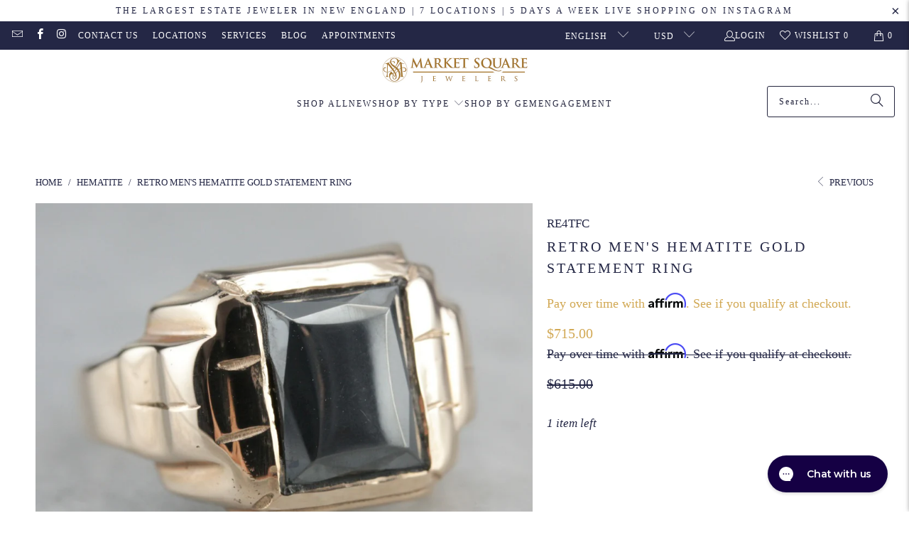

--- FILE ---
content_type: text/html; charset=utf-8
request_url: https://www.marketsquarejewelers.com/collections/hematite/products/retro-mens-gold-and-hematite-ring
body_size: 46368
content:
<!DOCTYPE html>
<html class="no-js no-touch" lang="en">
  <head><meta name="google-site-verification" content="9h7wSoFpQDOAv6PuLOrM3oYbsMhRBELOSai-7KUp-58" />
  <script>
    window.Store = window.Store || {};
    window.Store.id = 14018791;
  </script>
    <meta charset="utf-8">
    <meta http-equiv="cleartype" content="on">
    <meta name="robots" content="index,follow">

    <!-- Mobile Specific Metas -->
    <meta name="HandheldFriendly" content="True">
    <meta name="MobileOptimized" content="320">
    <meta name="viewport" content="width=device-width,initial-scale=1">
    <meta name="theme-color" content="#ffffff">

    
    <title>
      Retro Men&#39;s Hematite Gold Statement Ring - Market Square Jewelers
    </title>

    
      <meta name="description" content="This vintage ring has a little bit of style to it, with a small structure that makes it easy to wear. The center stone is a deep grey, shining and faceted hematite, a little unusual but still sophisticated! The gold is affordable and tough 10K, with a slight coppery rose glow.Metal: 10K Yellow GoldGem: HematiteGem Meas"/>
    

    <link rel="preconnect" href="https://fonts.shopifycdn.com" />
    <link rel="preconnect" href="https://cdn.shopify.com" />
    <link rel="preconnect" href="https://cdn.shopifycloud.com" />

    <link rel="dns-prefetch" href="https://v.shopify.com" />
    <link rel="dns-prefetch" href="https://www.youtube.com" />
    <link rel="dns-prefetch" href="https://vimeo.com" />

    <link href="//www.marketsquarejewelers.com/cdn/shop/t/19/assets/jquery.min.js?v=147293088974801289311727211822" as="script" rel="preload">

    <!-- Stylesheet for Fancybox library -->
    <link rel="stylesheet" href="//www.marketsquarejewelers.com/cdn/shop/t/19/assets/fancybox.css?v=19278034316635137701727211822" type="text/css" media="all" defer>

    <!-- Stylesheets for Turbo -->
    <link href="//www.marketsquarejewelers.com/cdn/shop/t/19/assets/styles.css?v=145185713502278545021742493768" rel="stylesheet" type="text/css" media="all" />

    <!-- Icons -->
    
      <link rel="shortcut icon" type="image/x-icon" href="//www.marketsquarejewelers.com/cdn/shop/files/MSJ-favicon_180x180.png?v=1613720079">
      <link rel="apple-touch-icon" href="//www.marketsquarejewelers.com/cdn/shop/files/MSJ-favicon_180x180.png?v=1613720079"/>
      <link rel="apple-touch-icon" sizes="57x57" href="//www.marketsquarejewelers.com/cdn/shop/files/MSJ-favicon_57x57.png?v=1613720079"/>
      <link rel="apple-touch-icon" sizes="60x60" href="//www.marketsquarejewelers.com/cdn/shop/files/MSJ-favicon_60x60.png?v=1613720079"/>
      <link rel="apple-touch-icon" sizes="72x72" href="//www.marketsquarejewelers.com/cdn/shop/files/MSJ-favicon_72x72.png?v=1613720079"/>
      <link rel="apple-touch-icon" sizes="76x76" href="//www.marketsquarejewelers.com/cdn/shop/files/MSJ-favicon_76x76.png?v=1613720079"/>
      <link rel="apple-touch-icon" sizes="114x114" href="//www.marketsquarejewelers.com/cdn/shop/files/MSJ-favicon_114x114.png?v=1613720079"/>
      <link rel="apple-touch-icon" sizes="180x180" href="//www.marketsquarejewelers.com/cdn/shop/files/MSJ-favicon_180x180.png?v=1613720079"/>
      <link rel="apple-touch-icon" sizes="228x228" href="//www.marketsquarejewelers.com/cdn/shop/files/MSJ-favicon_228x228.png?v=1613720079"/>
    
    <link rel="canonical" href="https://www.marketsquarejewelers.com/products/retro-mens-gold-and-hematite-ring"/>

    

    
      <script type="text/javascript" src="/services/javascripts/currencies.js" data-no-instant></script>
    

    
      <script src="//www.marketsquarejewelers.com/cdn/shop/t/19/assets/currencies.js?v=1648699478663843391727211822" defer></script>
    

    
    <script>
      window.PXUTheme = window.PXUTheme || {};
      window.PXUTheme.version = '9.4.0';
      window.PXUTheme.name = 'Turbo';
    </script>
    


    
<template id="price-ui"><span class="price " data-price></span><span class="compare-at-price" data-compare-at-price></span><span class="unit-pricing" data-unit-pricing></span></template>
    <template id="price-ui-badge"><div class="price-ui-badge__sticker price-ui-badge__sticker--">
    <span class="price-ui-badge__sticker-text" data-badge></span>
  </div></template>
    
    <template id="price-ui__price"><span class="money" data-price></span></template>
    <template id="price-ui__price-range"><span class="price-min" data-price-min><span class="money" data-price></span></span> - <span class="price-max" data-price-max><span class="money" data-price></span></span></template>
    <template id="price-ui__unit-pricing"><span class="unit-quantity" data-unit-quantity></span> | <span class="unit-price" data-unit-price><span class="money" data-price></span></span> / <span class="unit-measurement" data-unit-measurement></span></template>
    <template id="price-ui-badge__percent-savings-range">Save up to <span data-price-percent></span>%</template>
    <template id="price-ui-badge__percent-savings">Save <span data-price-percent></span>%</template>
    <template id="price-ui-badge__price-savings-range">Save up to <span class="money" data-price></span></template>
    <template id="price-ui-badge__price-savings">Save <span class="money" data-price></span></template>
    <template id="price-ui-badge__on-sale">Sale</template>
    <template id="price-ui-badge__sold-out">Sold out</template>
    <template id="price-ui-badge__in-stock">In stock</template>
    


    <script>
      
window.PXUTheme = window.PXUTheme || {};


window.PXUTheme.theme_settings = {};
window.PXUTheme.currency = {};
window.PXUTheme.routes = window.PXUTheme.routes || {};


window.PXUTheme.theme_settings.display_tos_checkbox = false;
window.PXUTheme.theme_settings.go_to_checkout = true;
window.PXUTheme.theme_settings.cart_action = "redirect_cart";
window.PXUTheme.theme_settings.cart_shipping_calculator = false;


window.PXUTheme.theme_settings.collection_swatches = false;
window.PXUTheme.theme_settings.collection_secondary_image = true;


window.PXUTheme.currency.show_multiple_currencies = true;
window.PXUTheme.currency.shop_currency = "USD";
window.PXUTheme.currency.default_currency = "USD";
window.PXUTheme.currency.display_format = "money_format";
window.PXUTheme.currency.money_format = "${{amount}}";
window.PXUTheme.currency.money_format_no_currency = "${{amount}}";
window.PXUTheme.currency.money_format_currency = "${{amount}} USD";
window.PXUTheme.currency.native_multi_currency = false;
window.PXUTheme.currency.iso_code = "USD";
window.PXUTheme.currency.symbol = "$";


window.PXUTheme.theme_settings.display_inventory_left = false;
window.PXUTheme.theme_settings.inventory_threshold = 10;
window.PXUTheme.theme_settings.limit_quantity = true;


window.PXUTheme.theme_settings.menu_position = null;


window.PXUTheme.theme_settings.newsletter_popup = false;
window.PXUTheme.theme_settings.newsletter_popup_days = "2";
window.PXUTheme.theme_settings.newsletter_popup_mobile = true;
window.PXUTheme.theme_settings.newsletter_popup_seconds = 16;


window.PXUTheme.theme_settings.pagination_type = "basic_pagination";


window.PXUTheme.theme_settings.enable_shopify_collection_badges = false;
window.PXUTheme.theme_settings.quick_shop_thumbnail_position = null;
window.PXUTheme.theme_settings.product_form_style = "radio";
window.PXUTheme.theme_settings.sale_banner_enabled = true;
window.PXUTheme.theme_settings.display_savings = false;
window.PXUTheme.theme_settings.display_sold_out_price = false;
window.PXUTheme.theme_settings.free_text = "Free";
window.PXUTheme.theme_settings.video_looping = null;
window.PXUTheme.theme_settings.quick_shop_style = "popup";
window.PXUTheme.theme_settings.hover_enabled = false;


window.PXUTheme.routes.cart_url = "/cart";
window.PXUTheme.routes.cart_update_url = "/cart/update";
window.PXUTheme.routes.root_url = "/";
window.PXUTheme.routes.search_url = "/search";
window.PXUTheme.routes.all_products_collection_url = "/collections/all";
window.PXUTheme.routes.product_recommendations_url = "/recommendations/products";
window.PXUTheme.routes.predictive_search_url = "/search/suggest";


window.PXUTheme.theme_settings.image_loading_style = "appear";


window.PXUTheme.theme_settings.enable_autocomplete = true;


window.PXUTheme.theme_settings.page_dots_enabled = true;
window.PXUTheme.theme_settings.slideshow_arrow_size = "light";


window.PXUTheme.theme_settings.quick_shop_enabled = true;


window.PXUTheme.translation = {};


window.PXUTheme.translation.agree_to_terms_warning = "You must agree with the terms and conditions to checkout.";
window.PXUTheme.translation.one_item_left = "item left";
window.PXUTheme.translation.items_left_text = "items left";
window.PXUTheme.translation.cart_savings_text = "Total Savings";
window.PXUTheme.translation.cart_discount_text = "Discount";
window.PXUTheme.translation.cart_subtotal_text = "Subtotal";
window.PXUTheme.translation.cart_remove_text = "Remove";
window.PXUTheme.translation.cart_free_text = "Free";


window.PXUTheme.translation.newsletter_success_text = "Thank you for joining our mailing list!";


window.PXUTheme.translation.notify_email = "Enter your email address...";
window.PXUTheme.translation.notify_email_value = "Translation missing: en.contact.fields.email";
window.PXUTheme.translation.notify_email_send = "Send";
window.PXUTheme.translation.notify_message_first = "Please notify me if ";
window.PXUTheme.translation.notify_message_last = "becomes available";
window.PXUTheme.translation.notify_success_text = "Thanks! Most of our items are one-of-a-kind but we will notify you if this product becomes available again";


window.PXUTheme.translation.add_to_cart = "Add to Cart";
window.PXUTheme.translation.coming_soon_text = "Coming Soon";
window.PXUTheme.translation.sold_out_text = "Sold Out";
window.PXUTheme.translation.sale_text = "Sale";
window.PXUTheme.translation.savings_text = "You Save";
window.PXUTheme.translation.from_text = "from";
window.PXUTheme.translation.new_text = "New";
window.PXUTheme.translation.pre_order_text = "Pre-Order";
window.PXUTheme.translation.unavailable_text = "Unavailable";


window.PXUTheme.translation.all_results = "View all results";
window.PXUTheme.translation.no_results = "Sorry, no results!";


window.PXUTheme.media_queries = {};
window.PXUTheme.media_queries.small = window.matchMedia( "(max-width: 480px)" );
window.PXUTheme.media_queries.medium = window.matchMedia( "(max-width: 798px)" );
window.PXUTheme.media_queries.large = window.matchMedia( "(min-width: 799px)" );
window.PXUTheme.media_queries.larger = window.matchMedia( "(min-width: 960px)" );
window.PXUTheme.media_queries.xlarge = window.matchMedia( "(min-width: 1200px)" );
window.PXUTheme.media_queries.ie10 = window.matchMedia( "all and (-ms-high-contrast: none), (-ms-high-contrast: active)" );
window.PXUTheme.media_queries.tablet = window.matchMedia( "only screen and (min-width: 799px) and (max-width: 1024px)" );
window.PXUTheme.media_queries.mobile_and_tablet = window.matchMedia( "(max-width: 1024px)" );
    </script>

    

    

    <script>
      
    </script>

    <script>window.performance && window.performance.mark && window.performance.mark('shopify.content_for_header.start');</script><meta name="google-site-verification" content="LX43WcrGTMbeW9mH12yod4R95qOPdl_trv-IzXzzfaI">
<meta name="facebook-domain-verification" content="zo6bps6e85ac9etqlcsi4a65jlh44z">
<meta id="shopify-digital-wallet" name="shopify-digital-wallet" content="/14018791/digital_wallets/dialog">
<meta name="shopify-checkout-api-token" content="e2bbcbe876269f25a6921e9b62165ea6">
<meta id="in-context-paypal-metadata" data-shop-id="14018791" data-venmo-supported="true" data-environment="production" data-locale="en_US" data-paypal-v4="true" data-currency="USD">
<link rel="alternate" hreflang="x-default" href="https://www.marketsquarejewelers.com/products/retro-mens-gold-and-hematite-ring">
<link rel="alternate" hreflang="en-US" href="https://www.marketsquarejewelers.com/products/retro-mens-gold-and-hematite-ring">
<link rel="alternate" hreflang="es-US" href="https://www.marketsquarejewelers.com/es/products/retro-mens-gold-and-hematite-ring">
<link rel="alternate" type="application/json+oembed" href="https://www.marketsquarejewelers.com/products/retro-mens-gold-and-hematite-ring.oembed">
<script async="async" src="/checkouts/internal/preloads.js?locale=en-US"></script>
<link rel="preconnect" href="https://shop.app" crossorigin="anonymous">
<script async="async" src="https://shop.app/checkouts/internal/preloads.js?locale=en-US&shop_id=14018791" crossorigin="anonymous"></script>
<script id="apple-pay-shop-capabilities" type="application/json">{"shopId":14018791,"countryCode":"US","currencyCode":"USD","merchantCapabilities":["supports3DS"],"merchantId":"gid:\/\/shopify\/Shop\/14018791","merchantName":"Market Square Jewelers","requiredBillingContactFields":["postalAddress","email","phone"],"requiredShippingContactFields":["postalAddress","email","phone"],"shippingType":"shipping","supportedNetworks":["visa","masterCard","amex","discover","elo","jcb"],"total":{"type":"pending","label":"Market Square Jewelers","amount":"1.00"},"shopifyPaymentsEnabled":true,"supportsSubscriptions":true}</script>
<script id="shopify-features" type="application/json">{"accessToken":"e2bbcbe876269f25a6921e9b62165ea6","betas":["rich-media-storefront-analytics"],"domain":"www.marketsquarejewelers.com","predictiveSearch":true,"shopId":14018791,"locale":"en"}</script>
<script>var Shopify = Shopify || {};
Shopify.shop = "market-square-jewelers.myshopify.com";
Shopify.locale = "en";
Shopify.currency = {"active":"USD","rate":"1.0"};
Shopify.country = "US";
Shopify.theme = {"name":"[Search]Mirza Update + Smart Product Filter \u0026 S...","id":127467487326,"schema_name":"Turbo","schema_version":"9.4.0","theme_store_id":null,"role":"main"};
Shopify.theme.handle = "null";
Shopify.theme.style = {"id":null,"handle":null};
Shopify.cdnHost = "www.marketsquarejewelers.com/cdn";
Shopify.routes = Shopify.routes || {};
Shopify.routes.root = "/";</script>
<script type="module">!function(o){(o.Shopify=o.Shopify||{}).modules=!0}(window);</script>
<script>!function(o){function n(){var o=[];function n(){o.push(Array.prototype.slice.apply(arguments))}return n.q=o,n}var t=o.Shopify=o.Shopify||{};t.loadFeatures=n(),t.autoloadFeatures=n()}(window);</script>
<script>
  window.ShopifyPay = window.ShopifyPay || {};
  window.ShopifyPay.apiHost = "shop.app\/pay";
  window.ShopifyPay.redirectState = null;
</script>
<script id="shop-js-analytics" type="application/json">{"pageType":"product"}</script>
<script defer="defer" async type="module" src="//www.marketsquarejewelers.com/cdn/shopifycloud/shop-js/modules/v2/client.init-shop-cart-sync_BApSsMSl.en.esm.js"></script>
<script defer="defer" async type="module" src="//www.marketsquarejewelers.com/cdn/shopifycloud/shop-js/modules/v2/chunk.common_CBoos6YZ.esm.js"></script>
<script type="module">
  await import("//www.marketsquarejewelers.com/cdn/shopifycloud/shop-js/modules/v2/client.init-shop-cart-sync_BApSsMSl.en.esm.js");
await import("//www.marketsquarejewelers.com/cdn/shopifycloud/shop-js/modules/v2/chunk.common_CBoos6YZ.esm.js");

  window.Shopify.SignInWithShop?.initShopCartSync?.({"fedCMEnabled":true,"windoidEnabled":true});

</script>
<script defer="defer" async type="module" src="//www.marketsquarejewelers.com/cdn/shopifycloud/shop-js/modules/v2/client.payment-terms_BHOWV7U_.en.esm.js"></script>
<script defer="defer" async type="module" src="//www.marketsquarejewelers.com/cdn/shopifycloud/shop-js/modules/v2/chunk.common_CBoos6YZ.esm.js"></script>
<script defer="defer" async type="module" src="//www.marketsquarejewelers.com/cdn/shopifycloud/shop-js/modules/v2/chunk.modal_Bu1hFZFC.esm.js"></script>
<script type="module">
  await import("//www.marketsquarejewelers.com/cdn/shopifycloud/shop-js/modules/v2/client.payment-terms_BHOWV7U_.en.esm.js");
await import("//www.marketsquarejewelers.com/cdn/shopifycloud/shop-js/modules/v2/chunk.common_CBoos6YZ.esm.js");
await import("//www.marketsquarejewelers.com/cdn/shopifycloud/shop-js/modules/v2/chunk.modal_Bu1hFZFC.esm.js");

  
</script>
<script>
  window.Shopify = window.Shopify || {};
  if (!window.Shopify.featureAssets) window.Shopify.featureAssets = {};
  window.Shopify.featureAssets['shop-js'] = {"shop-cart-sync":["modules/v2/client.shop-cart-sync_DJczDl9f.en.esm.js","modules/v2/chunk.common_CBoos6YZ.esm.js"],"init-fed-cm":["modules/v2/client.init-fed-cm_BzwGC0Wi.en.esm.js","modules/v2/chunk.common_CBoos6YZ.esm.js"],"init-windoid":["modules/v2/client.init-windoid_BS26ThXS.en.esm.js","modules/v2/chunk.common_CBoos6YZ.esm.js"],"init-shop-email-lookup-coordinator":["modules/v2/client.init-shop-email-lookup-coordinator_DFwWcvrS.en.esm.js","modules/v2/chunk.common_CBoos6YZ.esm.js"],"shop-cash-offers":["modules/v2/client.shop-cash-offers_DthCPNIO.en.esm.js","modules/v2/chunk.common_CBoos6YZ.esm.js","modules/v2/chunk.modal_Bu1hFZFC.esm.js"],"shop-button":["modules/v2/client.shop-button_D_JX508o.en.esm.js","modules/v2/chunk.common_CBoos6YZ.esm.js"],"shop-toast-manager":["modules/v2/client.shop-toast-manager_tEhgP2F9.en.esm.js","modules/v2/chunk.common_CBoos6YZ.esm.js"],"avatar":["modules/v2/client.avatar_BTnouDA3.en.esm.js"],"pay-button":["modules/v2/client.pay-button_BuNmcIr_.en.esm.js","modules/v2/chunk.common_CBoos6YZ.esm.js"],"init-shop-cart-sync":["modules/v2/client.init-shop-cart-sync_BApSsMSl.en.esm.js","modules/v2/chunk.common_CBoos6YZ.esm.js"],"shop-login-button":["modules/v2/client.shop-login-button_DwLgFT0K.en.esm.js","modules/v2/chunk.common_CBoos6YZ.esm.js","modules/v2/chunk.modal_Bu1hFZFC.esm.js"],"init-customer-accounts-sign-up":["modules/v2/client.init-customer-accounts-sign-up_TlVCiykN.en.esm.js","modules/v2/client.shop-login-button_DwLgFT0K.en.esm.js","modules/v2/chunk.common_CBoos6YZ.esm.js","modules/v2/chunk.modal_Bu1hFZFC.esm.js"],"init-shop-for-new-customer-accounts":["modules/v2/client.init-shop-for-new-customer-accounts_DrjXSI53.en.esm.js","modules/v2/client.shop-login-button_DwLgFT0K.en.esm.js","modules/v2/chunk.common_CBoos6YZ.esm.js","modules/v2/chunk.modal_Bu1hFZFC.esm.js"],"init-customer-accounts":["modules/v2/client.init-customer-accounts_C0Oh2ljF.en.esm.js","modules/v2/client.shop-login-button_DwLgFT0K.en.esm.js","modules/v2/chunk.common_CBoos6YZ.esm.js","modules/v2/chunk.modal_Bu1hFZFC.esm.js"],"shop-follow-button":["modules/v2/client.shop-follow-button_C5D3XtBb.en.esm.js","modules/v2/chunk.common_CBoos6YZ.esm.js","modules/v2/chunk.modal_Bu1hFZFC.esm.js"],"checkout-modal":["modules/v2/client.checkout-modal_8TC_1FUY.en.esm.js","modules/v2/chunk.common_CBoos6YZ.esm.js","modules/v2/chunk.modal_Bu1hFZFC.esm.js"],"lead-capture":["modules/v2/client.lead-capture_D-pmUjp9.en.esm.js","modules/v2/chunk.common_CBoos6YZ.esm.js","modules/v2/chunk.modal_Bu1hFZFC.esm.js"],"shop-login":["modules/v2/client.shop-login_BmtnoEUo.en.esm.js","modules/v2/chunk.common_CBoos6YZ.esm.js","modules/v2/chunk.modal_Bu1hFZFC.esm.js"],"payment-terms":["modules/v2/client.payment-terms_BHOWV7U_.en.esm.js","modules/v2/chunk.common_CBoos6YZ.esm.js","modules/v2/chunk.modal_Bu1hFZFC.esm.js"]};
</script>
<script>(function() {
  var isLoaded = false;
  function asyncLoad() {
    if (isLoaded) return;
    isLoaded = true;
    var urls = ["https:\/\/chimpstatic.com\/mcjs-connected\/js\/users\/946e4238443153aa278bb249f\/c77440e76f76f3c04f39c3100.js?shop=market-square-jewelers.myshopify.com","https:\/\/cdn.shopify.com\/s\/files\/1\/1401\/8791\/t\/7\/assets\/affirmShopify.js?v=1595259531\u0026shop=market-square-jewelers.myshopify.com","https:\/\/bku.sfo2.cdn.digitaloceanspaces.com\/Sv4.js?m=m11000\u0026shop=market-square-jewelers.myshopify.com","\/\/www.powr.io\/powr.js?powr-token=market-square-jewelers.myshopify.com\u0026external-type=shopify\u0026shop=market-square-jewelers.myshopify.com","\/\/cdn.shopify.com\/s\/files\/1\/0875\/2064\/files\/easyslide.js?shop=market-square-jewelers.myshopify.com","https:\/\/lay-buys.com\/js\/laybuys-advert.js?shop=market-square-jewelers.myshopify.com","https:\/\/config.gorgias.chat\/bundle-loader\/01H065RRKAEBSAN9DPHX52WKDS?source=shopify1click\u0026shop=market-square-jewelers.myshopify.com","https:\/\/api.salesreps.io\/shopify.js?key=66422b9b5ae7c605a648080d\u0026shop=market-square-jewelers.myshopify.com","https:\/\/cdn.9gtb.com\/loader.js?g_cvt_id=c82ffbf4-fcab-4fa1-aa1d-b403395d0f27\u0026shop=market-square-jewelers.myshopify.com"];
    for (var i = 0; i < urls.length; i++) {
      var s = document.createElement('script');
      s.type = 'text/javascript';
      s.async = true;
      s.src = urls[i];
      var x = document.getElementsByTagName('script')[0];
      x.parentNode.insertBefore(s, x);
    }
  };
  if(window.attachEvent) {
    window.attachEvent('onload', asyncLoad);
  } else {
    window.addEventListener('load', asyncLoad, false);
  }
})();</script>
<script id="__st">var __st={"a":14018791,"offset":-18000,"reqid":"e15e5472-79ff-4cb9-9366-0c4663e4e4b3-1768924331","pageurl":"www.marketsquarejewelers.com\/collections\/hematite\/products\/retro-mens-gold-and-hematite-ring","u":"2bee124922e8","p":"product","rtyp":"product","rid":15044444163};</script>
<script>window.ShopifyPaypalV4VisibilityTracking = true;</script>
<script id="captcha-bootstrap">!function(){'use strict';const t='contact',e='account',n='new_comment',o=[[t,t],['blogs',n],['comments',n],[t,'customer']],c=[[e,'customer_login'],[e,'guest_login'],[e,'recover_customer_password'],[e,'create_customer']],r=t=>t.map((([t,e])=>`form[action*='/${t}']:not([data-nocaptcha='true']) input[name='form_type'][value='${e}']`)).join(','),a=t=>()=>t?[...document.querySelectorAll(t)].map((t=>t.form)):[];function s(){const t=[...o],e=r(t);return a(e)}const i='password',u='form_key',d=['recaptcha-v3-token','g-recaptcha-response','h-captcha-response',i],f=()=>{try{return window.sessionStorage}catch{return}},m='__shopify_v',_=t=>t.elements[u];function p(t,e,n=!1){try{const o=window.sessionStorage,c=JSON.parse(o.getItem(e)),{data:r}=function(t){const{data:e,action:n}=t;return t[m]||n?{data:e,action:n}:{data:t,action:n}}(c);for(const[e,n]of Object.entries(r))t.elements[e]&&(t.elements[e].value=n);n&&o.removeItem(e)}catch(o){console.error('form repopulation failed',{error:o})}}const l='form_type',E='cptcha';function T(t){t.dataset[E]=!0}const w=window,h=w.document,L='Shopify',v='ce_forms',y='captcha';let A=!1;((t,e)=>{const n=(g='f06e6c50-85a8-45c8-87d0-21a2b65856fe',I='https://cdn.shopify.com/shopifycloud/storefront-forms-hcaptcha/ce_storefront_forms_captcha_hcaptcha.v1.5.2.iife.js',D={infoText:'Protected by hCaptcha',privacyText:'Privacy',termsText:'Terms'},(t,e,n)=>{const o=w[L][v],c=o.bindForm;if(c)return c(t,g,e,D).then(n);var r;o.q.push([[t,g,e,D],n]),r=I,A||(h.body.append(Object.assign(h.createElement('script'),{id:'captcha-provider',async:!0,src:r})),A=!0)});var g,I,D;w[L]=w[L]||{},w[L][v]=w[L][v]||{},w[L][v].q=[],w[L][y]=w[L][y]||{},w[L][y].protect=function(t,e){n(t,void 0,e),T(t)},Object.freeze(w[L][y]),function(t,e,n,w,h,L){const[v,y,A,g]=function(t,e,n){const i=e?o:[],u=t?c:[],d=[...i,...u],f=r(d),m=r(i),_=r(d.filter((([t,e])=>n.includes(e))));return[a(f),a(m),a(_),s()]}(w,h,L),I=t=>{const e=t.target;return e instanceof HTMLFormElement?e:e&&e.form},D=t=>v().includes(t);t.addEventListener('submit',(t=>{const e=I(t);if(!e)return;const n=D(e)&&!e.dataset.hcaptchaBound&&!e.dataset.recaptchaBound,o=_(e),c=g().includes(e)&&(!o||!o.value);(n||c)&&t.preventDefault(),c&&!n&&(function(t){try{if(!f())return;!function(t){const e=f();if(!e)return;const n=_(t);if(!n)return;const o=n.value;o&&e.removeItem(o)}(t);const e=Array.from(Array(32),(()=>Math.random().toString(36)[2])).join('');!function(t,e){_(t)||t.append(Object.assign(document.createElement('input'),{type:'hidden',name:u})),t.elements[u].value=e}(t,e),function(t,e){const n=f();if(!n)return;const o=[...t.querySelectorAll(`input[type='${i}']`)].map((({name:t})=>t)),c=[...d,...o],r={};for(const[a,s]of new FormData(t).entries())c.includes(a)||(r[a]=s);n.setItem(e,JSON.stringify({[m]:1,action:t.action,data:r}))}(t,e)}catch(e){console.error('failed to persist form',e)}}(e),e.submit())}));const S=(t,e)=>{t&&!t.dataset[E]&&(n(t,e.some((e=>e===t))),T(t))};for(const o of['focusin','change'])t.addEventListener(o,(t=>{const e=I(t);D(e)&&S(e,y())}));const B=e.get('form_key'),M=e.get(l),P=B&&M;t.addEventListener('DOMContentLoaded',(()=>{const t=y();if(P)for(const e of t)e.elements[l].value===M&&p(e,B);[...new Set([...A(),...v().filter((t=>'true'===t.dataset.shopifyCaptcha))])].forEach((e=>S(e,t)))}))}(h,new URLSearchParams(w.location.search),n,t,e,['guest_login'])})(!0,!0)}();</script>
<script integrity="sha256-4kQ18oKyAcykRKYeNunJcIwy7WH5gtpwJnB7kiuLZ1E=" data-source-attribution="shopify.loadfeatures" defer="defer" src="//www.marketsquarejewelers.com/cdn/shopifycloud/storefront/assets/storefront/load_feature-a0a9edcb.js" crossorigin="anonymous"></script>
<script crossorigin="anonymous" defer="defer" src="//www.marketsquarejewelers.com/cdn/shopifycloud/storefront/assets/shopify_pay/storefront-65b4c6d7.js?v=20250812"></script>
<script data-source-attribution="shopify.dynamic_checkout.dynamic.init">var Shopify=Shopify||{};Shopify.PaymentButton=Shopify.PaymentButton||{isStorefrontPortableWallets:!0,init:function(){window.Shopify.PaymentButton.init=function(){};var t=document.createElement("script");t.src="https://www.marketsquarejewelers.com/cdn/shopifycloud/portable-wallets/latest/portable-wallets.en.js",t.type="module",document.head.appendChild(t)}};
</script>
<script data-source-attribution="shopify.dynamic_checkout.buyer_consent">
  function portableWalletsHideBuyerConsent(e){var t=document.getElementById("shopify-buyer-consent"),n=document.getElementById("shopify-subscription-policy-button");t&&n&&(t.classList.add("hidden"),t.setAttribute("aria-hidden","true"),n.removeEventListener("click",e))}function portableWalletsShowBuyerConsent(e){var t=document.getElementById("shopify-buyer-consent"),n=document.getElementById("shopify-subscription-policy-button");t&&n&&(t.classList.remove("hidden"),t.removeAttribute("aria-hidden"),n.addEventListener("click",e))}window.Shopify?.PaymentButton&&(window.Shopify.PaymentButton.hideBuyerConsent=portableWalletsHideBuyerConsent,window.Shopify.PaymentButton.showBuyerConsent=portableWalletsShowBuyerConsent);
</script>
<script data-source-attribution="shopify.dynamic_checkout.cart.bootstrap">document.addEventListener("DOMContentLoaded",(function(){function t(){return document.querySelector("shopify-accelerated-checkout-cart, shopify-accelerated-checkout")}if(t())Shopify.PaymentButton.init();else{new MutationObserver((function(e,n){t()&&(Shopify.PaymentButton.init(),n.disconnect())})).observe(document.body,{childList:!0,subtree:!0})}}));
</script>
<link id="shopify-accelerated-checkout-styles" rel="stylesheet" media="screen" href="https://www.marketsquarejewelers.com/cdn/shopifycloud/portable-wallets/latest/accelerated-checkout-backwards-compat.css" crossorigin="anonymous">
<style id="shopify-accelerated-checkout-cart">
        #shopify-buyer-consent {
  margin-top: 1em;
  display: inline-block;
  width: 100%;
}

#shopify-buyer-consent.hidden {
  display: none;
}

#shopify-subscription-policy-button {
  background: none;
  border: none;
  padding: 0;
  text-decoration: underline;
  font-size: inherit;
  cursor: pointer;
}

#shopify-subscription-policy-button::before {
  box-shadow: none;
}

      </style>

<script>window.performance && window.performance.mark && window.performance.mark('shopify.content_for_header.end');</script>

    

<meta name="author" content="Market Square Jewelers">
<meta property="og:url" content="https://www.marketsquarejewelers.com/products/retro-mens-gold-and-hematite-ring">
<meta property="og:site_name" content="Market Square Jewelers">




  <meta property="og:type" content="product">
  <meta property="og:title" content="Retro Men&#39;s Hematite Gold Statement Ring">
  
    
      <meta property="og:image" content="https://www.marketsquarejewelers.com/cdn/shop/products/IMG_5275_17f386d4-da29-4d26-a5e6-4fa639992e8b_600x.jpg?v=1571609674">
      <meta property="og:image:secure_url" content="https://www.marketsquarejewelers.com/cdn/shop/products/IMG_5275_17f386d4-da29-4d26-a5e6-4fa639992e8b_600x.jpg?v=1571609674">
      
      <meta property="og:image:width" content="913">
      <meta property="og:image:height" content="685">
    
      <meta property="og:image" content="https://www.marketsquarejewelers.com/cdn/shop/products/IMG_5274_4eaae71e-7eea-4b58-9627-b4385e1144b9_600x.jpg?v=1571609674">
      <meta property="og:image:secure_url" content="https://www.marketsquarejewelers.com/cdn/shop/products/IMG_5274_4eaae71e-7eea-4b58-9627-b4385e1144b9_600x.jpg?v=1571609674">
      
      <meta property="og:image:width" content="915">
      <meta property="og:image:height" content="686">
    
      <meta property="og:image" content="https://www.marketsquarejewelers.com/cdn/shop/products/IMG_5279_839f7e9f-0142-4716-af00-3d2b2112bb63_600x.jpg?v=1571609674">
      <meta property="og:image:secure_url" content="https://www.marketsquarejewelers.com/cdn/shop/products/IMG_5279_839f7e9f-0142-4716-af00-3d2b2112bb63_600x.jpg?v=1571609674">
      
      <meta property="og:image:width" content="1180">
      <meta property="og:image:height" content="885">
    
  
  <meta property="product:price:amount" content="715.00">
  <meta property="product:price:currency" content="USD">



  <meta property="og:description" content="This vintage ring has a little bit of style to it, with a small structure that makes it easy to wear. The center stone is a deep grey, shining and faceted hematite, a little unusual but still sophisticated! The gold is affordable and tough 10K, with a slight coppery rose glow.Metal: 10K Yellow GoldGem: HematiteGem Meas">




<meta name="twitter:card" content="summary">

  <meta name="twitter:title" content="Retro Men&#39;s Hematite Gold Statement Ring">
  <meta name="twitter:description" content="This vintage ring has a little bit of style to it, with a small structure that makes it easy to wear. The center stone is a deep grey, shining and faceted hematite, a little unusual but still sophisticated! The gold is affordable and tough 10K, with a slight coppery rose glow.Metal: 10K Yellow GoldGem: HematiteGem Measurements: 7 x 9.5 mmRing Size: 9.25 Marks: “10K” Stamped on the inside band">
  <meta name="twitter:image" content="https://www.marketsquarejewelers.com/cdn/shop/products/IMG_5275_17f386d4-da29-4d26-a5e6-4fa639992e8b_240x.jpg?v=1571609674">
  <meta name="twitter:image:width" content="240">
  <meta name="twitter:image:height" content="240">
  <meta name="twitter:image:alt" content="Retro Men&#39;s Hematite Gold Statement Ring">



    <link rel="prev" href="/collections/hematite/products/retro-era-hematite-intaglio-statement-ring">
    
  <!-- BEGIN app block: shopify://apps/videeo-mobile-commerce/blocks/app-embed-sdk/acf9f8eb-c211-4324-a19b-9f362f43b225 -->
    <script defer="defer" src="https://sdk.justsell.live/latest.js"></script>

<script>
function addLiveVideeoElmToDom(mainElement, elementToAdd) {
  let isChildOfMain = false;
  let footerElement = null;

  const footerGroupElmArr = document.querySelectorAll('[class*="footer-group"]');
  const footerSectionElmArr = document.querySelectorAll('[id*="footer"]');

  if (footerGroupElmArr.length) {
      footerElement = footerGroupElmArr[0];
      isChildOfMain = mainElement.querySelector(`.${footerElement.classList[1]}`) ? true : false;
  } else if (footerSectionElmArr.length) {
      footerElement = footerSectionElmArr[0];
      isChildOfMain = mainElement.querySelector(`#${footerElement.id}`) ? true : false;
  }

  if (isChildOfMain) {
    while (footerElement && footerElement.parentElement && footerElement.parentElement.tagName !== 'MAIN') {
        footerElement = footerElement.parentElement;
    }

    try {
        mainElement.insertBefore(elementToAdd, footerElement);
    } catch (error) {
      // if there is an error, it means that the footer is not a direct child of the main element
      // this should not happen, but if it does, just append the element to the main element

      mainElement.appendChild(elementToAdd);
    }
  } else {
    mainElement.appendChild(elementToAdd);
  }
}
function loadVideeoSDK() {
  let videeoElement = document.querySelector('#videeo-sdk');
  if (!videeoElement) {
      videeoElement = document.createElement("div");
      videeoElement.id = "videeo-sdk";
      document.body.appendChild(videeoElement);
  }
  
  new VideeoSDK("videeo-sdk", {
    environment: 'production',
    shopName: 'market_square_jewelersshvideeo',
    miniPlayer:  true ,
  });
}
window.addEventListener('load', () => {
  loadVideeoSDK();
});
</script>

<div id="popclips-player-div">
  <!-- BEGIN app snippet: popclips-player -->







    <popclips-player
        vfs-service-api-url=https://vfs-app.videeobroadcast.com/api/shopify/shop
        sdk-environment=production
        product-id="15044444163" 
        shopify-domain="market-square-jewelers.myshopify.com"
        currency-symbol="USD"
        media-gallery-api-url = https://9utomosa81.execute-api.us-east-2.amazonaws.com/prod
        data-lake-api-url = https://data-lake-foundation.cs-api.com/ingest/attribution
        popclips-likes-views-api = https://vfs-app.cs-api.com
        ingest-analytics-api-url = https://data-lake-foundation.cs-api.com/ingest/analytics
        customer-id = false
        is-feature-video = false
    />
<!-- END app snippet --><!-- BEGIN app snippet: vite-tag -->


  <link href="//cdn.shopify.com/extensions/d9586080-d6f9-42e1-ab41-6a685331be88/videeo-mobile-commerce-110/assets/popclips-player-B-d6RNtD.css" rel="stylesheet" type="text/css" media="all" />

<!-- END app snippet --><!-- BEGIN app snippet: vite-tag -->


  <script src="https://cdn.shopify.com/extensions/d9586080-d6f9-42e1-ab41-6a685331be88/videeo-mobile-commerce-110/assets/popclips-player-DejkfJjF.js" type="module" crossorigin="anonymous"></script>
  <link rel="modulepreload" href="https://cdn.shopify.com/extensions/d9586080-d6f9-42e1-ab41-6a685331be88/videeo-mobile-commerce-110/assets/PopclipsLikesAndViews.ce-CVRhyQa1.js" crossorigin="anonymous">
  <link rel="modulepreload" href="https://cdn.shopify.com/extensions/d9586080-d6f9-42e1-ab41-6a685331be88/videeo-mobile-commerce-110/assets/PopclipsProductCard.ce-CEYM9uzP.js" crossorigin="anonymous">
  <link rel="modulepreload" href="https://cdn.shopify.com/extensions/d9586080-d6f9-42e1-ab41-6a685331be88/videeo-mobile-commerce-110/assets/PopclipsVideoDrawer.ce-CEhxK6Gn.js" crossorigin="anonymous">
  <link rel="modulepreload" href="https://cdn.shopify.com/extensions/d9586080-d6f9-42e1-ab41-6a685331be88/videeo-mobile-commerce-110/assets/VideoPlayer.ce-b80O1yy2.js" crossorigin="anonymous">

<!-- END app snippet -->
</div>

<div id="shared-popclips-feed">
  <!-- BEGIN app snippet: shared-popclips-feed -->


<shared-popclips-feed
    vfs-service-api-url = https://vfs-app.videeobroadcast.com/api/shopify/shop
    shopify-domain="market-square-jewelers.myshopify.com"
    currency-symbol="USD"
    media-gallery-api-url = https://9utomosa81.execute-api.us-east-2.amazonaws.com/prod
    data-lake-api-url = https://data-lake-foundation.cs-api.com/ingest/attribution
    popclips-likes-views-api = https://vfs-app.cs-api.com
    ingest-analytics-api-url = https://data-lake-foundation.cs-api.com/ingest/analytics
    custom-popclips-media-api = https://9utomosa81.execute-api.us-east-2.amazonaws.com/prod
/><!-- END app snippet --><!-- BEGIN app snippet: vite-tag -->


<!-- END app snippet --><!-- BEGIN app snippet: vite-tag -->


  <script src="https://cdn.shopify.com/extensions/d9586080-d6f9-42e1-ab41-6a685331be88/videeo-mobile-commerce-110/assets/shared-popclips-feed-Dp8no753.js" type="module" crossorigin="anonymous"></script>
  <link rel="modulepreload" href="https://cdn.shopify.com/extensions/d9586080-d6f9-42e1-ab41-6a685331be88/videeo-mobile-commerce-110/assets/PopclipsLikesAndViews.ce-CVRhyQa1.js" crossorigin="anonymous">
  <link rel="modulepreload" href="https://cdn.shopify.com/extensions/d9586080-d6f9-42e1-ab41-6a685331be88/videeo-mobile-commerce-110/assets/PopclipsVariantsSlider.ce-kEz8Q-Od.js" crossorigin="anonymous">
  <link rel="modulepreload" href="https://cdn.shopify.com/extensions/d9586080-d6f9-42e1-ab41-6a685331be88/videeo-mobile-commerce-110/assets/VideoPlayer.ce-b80O1yy2.js" crossorigin="anonymous">
  <link rel="modulepreload" href="https://cdn.shopify.com/extensions/d9586080-d6f9-42e1-ab41-6a685331be88/videeo-mobile-commerce-110/assets/PopclipsVideoDrawer.ce-CEhxK6Gn.js" crossorigin="anonymous">

<!-- END app snippet -->
</div>

<!-- END app block --><!-- BEGIN app block: shopify://apps/microsoft-clarity/blocks/clarity_js/31c3d126-8116-4b4a-8ba1-baeda7c4aeea -->
<script type="text/javascript">
  (function (c, l, a, r, i, t, y) {
    c[a] = c[a] || function () { (c[a].q = c[a].q || []).push(arguments); };
    t = l.createElement(r); t.async = 1; t.src = "https://www.clarity.ms/tag/" + i + "?ref=shopify";
    y = l.getElementsByTagName(r)[0]; y.parentNode.insertBefore(t, y);

    c.Shopify.loadFeatures([{ name: "consent-tracking-api", version: "0.1" }], error => {
      if (error) {
        console.error("Error loading Shopify features:", error);
        return;
      }

      c[a]('consentv2', {
        ad_Storage: c.Shopify.customerPrivacy.marketingAllowed() ? "granted" : "denied",
        analytics_Storage: c.Shopify.customerPrivacy.analyticsProcessingAllowed() ? "granted" : "denied",
      });
    });

    l.addEventListener("visitorConsentCollected", function (e) {
      c[a]('consentv2', {
        ad_Storage: e.detail.marketingAllowed ? "granted" : "denied",
        analytics_Storage: e.detail.analyticsAllowed ? "granted" : "denied",
      });
    });
  })(window, document, "clarity", "script", "v1j9ubavkb");
</script>



<!-- END app block --><!-- BEGIN app block: shopify://apps/gorgias-live-chat-helpdesk/blocks/gorgias/a66db725-7b96-4e3f-916e-6c8e6f87aaaa -->
<script defer data-gorgias-loader-chat src="https://config.gorgias.chat/bundle-loader/shopify/market-square-jewelers.myshopify.com"></script>


<script defer data-gorgias-loader-convert  src="https://content.9gtb.com/loader.js"></script>


<script defer data-gorgias-loader-mailto-replace  src="https://config.gorgias.help/api/contact-forms/replace-mailto-script.js?shopName=market-square-jewelers"></script>


<!-- END app block --><!-- BEGIN app block: shopify://apps/seo-manager-venntov/blocks/seomanager/c54c366f-d4bb-4d52-8d2f-dd61ce8e7e12 --><!-- BEGIN app snippet: SEOManager4 -->
<meta name='seomanager' content='4.0.5' /> 


<script>
	function sm_htmldecode(str) {
		var txt = document.createElement('textarea');
		txt.innerHTML = str;
		return txt.value;
	}

	var venntov_title = sm_htmldecode("Retro Men&#39;s Hematite Gold Statement Ring");
	var venntov_description = sm_htmldecode("This vintage ring has a little bit of style to it, with a small structure that makes it easy to wear. The center stone is a deep grey, shining and faceted hematite, a little unusual but still sophisticated! The gold is affordable and tough 10K, with a slight coppery rose glow.Metal: 10K Yellow GoldGem: HematiteGem Meas");
	
	if (venntov_title != '') {
		document.title = venntov_title;	
	}
	else {
		document.title = "Retro Men&#39;s Hematite Gold Statement Ring";	
	}

	if (document.querySelector('meta[name="description"]') == null) {
		var venntov_desc = document.createElement('meta');
		venntov_desc.name = "description";
		venntov_desc.content = venntov_description;
		var venntov_head = document.head;
		venntov_head.appendChild(venntov_desc);
	} else {
		document.querySelector('meta[name="description"]').setAttribute("content", venntov_description);
	}
</script>

<script>
	var venntov_robotVals = "index, follow, max-image-preview:large, max-snippet:-1, max-video-preview:-1";
	if (venntov_robotVals !== "") {
		document.querySelectorAll("[name='robots']").forEach(e => e.remove());
		var venntov_robotMeta = document.createElement('meta');
		venntov_robotMeta.name = "robots";
		venntov_robotMeta.content = venntov_robotVals;
		var venntov_head = document.head;
		venntov_head.appendChild(venntov_robotMeta);
	}
</script>

<script>
	var venntov_googleVals = "";
	if (venntov_googleVals !== "") {
		document.querySelectorAll("[name='google']").forEach(e => e.remove());
		var venntov_googleMeta = document.createElement('meta');
		venntov_googleMeta.name = "google";
		venntov_googleMeta.content = venntov_googleVals;
		var venntov_head = document.head;
		venntov_head.appendChild(venntov_googleMeta);
	}
	</script><meta name="google-site-verification" content="Tq4mcOvwklqNo-lyBinwtTnn7db4zylB-w_sJX7B3NQ" />
	<!-- JSON-LD support -->
			<script type="application/ld+json">
			{
				"@context": "https://schema.org",
				"@id": "https://www.marketsquarejewelers.com/products/retro-mens-gold-and-hematite-ring",
				"@type": "Product","sku": "RE4TFC","mpn": "RE4TFC","brand": {
					"@type": "Brand",
					"name": "Market Square Jewelers"
				},
				"description": "This vintage ring has a little bit of style to it, with a small structure that makes it easy to wear. The center stone is a deep grey, shining and faceted hematite, a little unusual but still sophisticated! The gold is affordable and tough 10K, with a slight coppery rose glow.Metal: 10K Yellow GoldGem: HematiteGem Measurements: 7 x 9.5 mmRing Size: 9.25 Marks: “10K” Stamped on the inside band",
				"url": "https://www.marketsquarejewelers.com/products/retro-mens-gold-and-hematite-ring",
				"name": "Retro Men's Hematite Gold Statement Ring","image": "https://www.marketsquarejewelers.com/cdn/shop/products/IMG_5275_17f386d4-da29-4d26-a5e6-4fa639992e8b.jpg?v=1571609674&width=1024","offers": [{
							"@type": "Offer",
							"availability": "https://schema.org/InStock",
							"itemCondition": "https://schema.org/NewCondition",
							"priceCurrency": "USD",
							"price": "715.00",
							"priceValidUntil": "2027-01-20",
							"url": "https://www.marketsquarejewelers.com/products/retro-mens-gold-and-hematite-ring?variant=97367457795",
							"checkoutPageURLTemplate": "https://www.marketsquarejewelers.com/cart/add?id=97367457795&quantity=1",
								"image": "https://www.marketsquarejewelers.com/cdn/shop/products/IMG_5275_17f386d4-da29-4d26-a5e6-4fa639992e8b.jpg?v=1571609674&width=1024",
							"mpn": "RE4TFC",
								"sku": "RE4TFC",
							"seller": {
								"@type": "Organization",
								"name": "Market Square Jewelers"
							}
						}]}
			</script>
<script type="application/ld+json">
				{
					"@context": "http://schema.org",
					"@type": "BreadcrumbList",
					"name": "Breadcrumbs",
					"itemListElement": [{
								"@type": "ListItem",
								"position": 1,
								"name": "Hematite",
								"item": "https://www.marketsquarejewelers.com/collections/hematite"
							},{
							"@type": "ListItem",
							"position": 2,
							"name": "Retro Men&#39;s Hematite Gold Statement Ring",
							"item": "https://www.marketsquarejewelers.com/collections/hematite/products/retro-mens-gold-and-hematite-ring"
						}]
				}
				</script>
<!-- 524F4D20383A3331 --><!-- END app snippet -->

<!-- END app block --><!-- BEGIN app block: shopify://apps/smart-filter-search/blocks/app-embed/5cc1944c-3014-4a2a-af40-7d65abc0ef73 --><style>.gf-block-title h3, 
.gf-block-title .h3,
.gf-form-input-inner label {
  font-size: 14px !important;
  color: #3a3a3a !important;
  text-transform: uppercase !important;
  font-weight: bold !important;
}
.gf-option-block .gf-btn-show-more{
  font-size: 14px !important;
  text-transform: none !important;
  font-weight: normal !important;
}
.gf-option-block ul li a, 
.gf-option-block ul li button, 
.gf-option-block ul li a span.gf-count,
.gf-option-block ul li button span.gf-count,
.gf-clear, 
.gf-clear-all, 
.selected-item.gf-option-label a,
.gf-form-input-inner select,
.gf-refine-toggle{
  font-size: 14px !important;
  color: #000000 !important;
  text-transform: none !important;
  font-weight: normal !important;
}

.gf-refine-toggle-mobile,
.gf-form-button-group button {
  font-size: 14px !important;
  text-transform: none !important;
  font-weight: normal !important;
  color: #3a3a3a !important;
  border: 1px solid #bfbfbf !important;
  background: #ffffff !important;
}
.gf-option-block-box-rectangle.gf-option-block ul li.gf-box-rectangle a,
.gf-option-block-box-rectangle.gf-option-block ul li.gf-box-rectangle button {
  border-color: #000000 !important;
}
.gf-option-block-box-rectangle.gf-option-block ul li.gf-box-rectangle a.checked,
.gf-option-block-box-rectangle.gf-option-block ul li.gf-box-rectangle button.checked{
  color: #fff !important;
  background-color: #000000 !important;
}
@media (min-width: 768px) {
  .gf-option-block-box-rectangle.gf-option-block ul li.gf-box-rectangle button:hover,
  .gf-option-block-box-rectangle.gf-option-block ul li.gf-box-rectangle a:hover {
    color: #fff !important;
    background-color: #000000 !important;	
  }
}
.gf-option-block.gf-option-block-select select {
  color: #000000 !important;
}

#gf-form.loaded, .gf-YMM-forms.loaded {
  background: #FFFFFF !important;
}
#gf-form h2, .gf-YMM-forms h2 {
  color: #3a3a3a !important;
}
#gf-form label, .gf-YMM-forms label{
  color: #3a3a3a !important;
}
.gf-form-input-wrapper select, 
.gf-form-input-wrapper input{
  border: 1px solid #DEDEDE !important;
  background-color: #FFFFFF !important;
  border-radius: 0px !important;
}
#gf-form .gf-form-button-group button, .gf-YMM-forms .gf-form-button-group button{
  color: #FFFFFF !important;
  background: #3a3a3a !important;
  border-radius: 0px !important;
}

.spf-product-card.spf-product-card__template-3 .spf-product__info.hover{
  background: #FFFFFF;
}
a.spf-product-card__image-wrapper{
  padding-top: 100%;
}
.h4.spf-product-card__title a{
  color: #333333;
  font-size: 15px;
   font-family: inherit;     font-style: normal;
  text-transform: none;
}
.h4.spf-product-card__title a:hover{
  color: #000000;
}
.spf-product-card button.spf-product__form-btn-addtocart{
  font-size: 14px;
   font-family: inherit;   font-weight: normal;   font-style: normal;   text-transform: none;
}
.spf-product-card button.spf-product__form-btn-addtocart,
.spf-product-card.spf-product-card__template-4 a.open-quick-view,
.spf-product-card.spf-product-card__template-5 a.open-quick-view,
#gfqv-btn{
  color: #FFFFFF !important;
  border: 1px solid #333333 !important;
  background: #333333 !important;
}
.spf-product-card button.spf-product__form-btn-addtocart:hover,
.spf-product-card.spf-product-card__template-4 a.open-quick-view:hover,
.spf-product-card.spf-product-card__template-5 a.open-quick-view:hover{
  color: #FFFFFF !important;
  border: 1px solid #000000 !important;
  background: #000000 !important;
}
span.spf-product__label.spf-product__label-soldout{
  color: #ffffff;
  background: #989898;
}
span.spf-product__label.spf-product__label-sale{
  color: #F0F0F0;
  background: #d21625;
}
.spf-product-card__vendor a{
  color: #969595;
  font-size: 13px;
   font-family: inherit;   font-weight: normal;   font-style: normal; }
.spf-product-card__vendor a:hover{
  color: #969595;
}
.spf-product-card__price-wrapper{
  font-size: 14px;
}
.spf-image-ratio{
  padding-top:100% !important;
}
.spf-product-card__oldprice,
.spf-product-card__saleprice,
.spf-product-card__price,
.gfqv-product-card__oldprice,
.gfqv-product-card__saleprice,
.gfqv-product-card__price
{
  font-size: 14px;
   font-family: inherit;   font-weight: normal;   font-style: normal; }

span.spf-product-card__price, span.gfqv-product-card__price{
  color: #141414;
}
span.spf-product-card__oldprice, span.gfqv-product-card__oldprice{
  color: #969595;
}
span.spf-product-card__saleprice, span.gfqv-product-card__saleprice{
  color: #d21625;
}
</style><style></style><script></script><script>
  const productGrid = document.querySelector('[data-globo-filter-items]')
  if(productGrid){
    if( productGrid.id ){
      productGrid.setAttribute('old-id', productGrid.id)
    }
    productGrid.id = 'gf-products';
  }
</script>
<script>if(window.AVADA_SPEED_WHITELIST){const spfs_w = new RegExp("smart-product-filter-search", 'i'); if(Array.isArray(window.AVADA_SPEED_WHITELIST)){window.AVADA_SPEED_WHITELIST.push(spfs_w);}else{window.AVADA_SPEED_WHITELIST = [spfs_w];}} </script><!-- END app block --><link href="https://cdn.shopify.com/extensions/019b7315-273a-71f2-af67-0d43dab6018a/iwish-633/assets/main.505ed1e9.chunk.css" rel="stylesheet" type="text/css" media="all">
<script src="https://cdn.shopify.com/extensions/c1eb4680-ad4e-49c3-898d-493ebb06e626/affirm-pay-over-time-messaging-9/assets/affirm-cart-drawer-embed-handler.js" type="text/javascript" defer="defer"></script>
<script src="https://cdn.shopify.com/extensions/019bd851-85ed-795f-8647-0f9a2d79de29/smile-io-269/assets/smile-loader.js" type="text/javascript" defer="defer"></script>
<script src="https://cdn.shopify.com/extensions/019aae75-2e66-7350-82a6-8647f66a2cf9/https-appointly-com-64/assets/appointly-embed.js" type="text/javascript" defer="defer"></script>
<script src="https://cdn.shopify.com/extensions/019bda53-6957-7964-825d-c11097450731/smart-product-filters-611/assets/globo.filter.min.js" type="text/javascript" defer="defer"></script>
<link href="https://monorail-edge.shopifysvc.com" rel="dns-prefetch">
<script>(function(){if ("sendBeacon" in navigator && "performance" in window) {try {var session_token_from_headers = performance.getEntriesByType('navigation')[0].serverTiming.find(x => x.name == '_s').description;} catch {var session_token_from_headers = undefined;}var session_cookie_matches = document.cookie.match(/_shopify_s=([^;]*)/);var session_token_from_cookie = session_cookie_matches && session_cookie_matches.length === 2 ? session_cookie_matches[1] : "";var session_token = session_token_from_headers || session_token_from_cookie || "";function handle_abandonment_event(e) {var entries = performance.getEntries().filter(function(entry) {return /monorail-edge.shopifysvc.com/.test(entry.name);});if (!window.abandonment_tracked && entries.length === 0) {window.abandonment_tracked = true;var currentMs = Date.now();var navigation_start = performance.timing.navigationStart;var payload = {shop_id: 14018791,url: window.location.href,navigation_start,duration: currentMs - navigation_start,session_token,page_type: "product"};window.navigator.sendBeacon("https://monorail-edge.shopifysvc.com/v1/produce", JSON.stringify({schema_id: "online_store_buyer_site_abandonment/1.1",payload: payload,metadata: {event_created_at_ms: currentMs,event_sent_at_ms: currentMs}}));}}window.addEventListener('pagehide', handle_abandonment_event);}}());</script>
<script id="web-pixels-manager-setup">(function e(e,d,r,n,o){if(void 0===o&&(o={}),!Boolean(null===(a=null===(i=window.Shopify)||void 0===i?void 0:i.analytics)||void 0===a?void 0:a.replayQueue)){var i,a;window.Shopify=window.Shopify||{};var t=window.Shopify;t.analytics=t.analytics||{};var s=t.analytics;s.replayQueue=[],s.publish=function(e,d,r){return s.replayQueue.push([e,d,r]),!0};try{self.performance.mark("wpm:start")}catch(e){}var l=function(){var e={modern:/Edge?\/(1{2}[4-9]|1[2-9]\d|[2-9]\d{2}|\d{4,})\.\d+(\.\d+|)|Firefox\/(1{2}[4-9]|1[2-9]\d|[2-9]\d{2}|\d{4,})\.\d+(\.\d+|)|Chrom(ium|e)\/(9{2}|\d{3,})\.\d+(\.\d+|)|(Maci|X1{2}).+ Version\/(15\.\d+|(1[6-9]|[2-9]\d|\d{3,})\.\d+)([,.]\d+|)( \(\w+\)|)( Mobile\/\w+|) Safari\/|Chrome.+OPR\/(9{2}|\d{3,})\.\d+\.\d+|(CPU[ +]OS|iPhone[ +]OS|CPU[ +]iPhone|CPU IPhone OS|CPU iPad OS)[ +]+(15[._]\d+|(1[6-9]|[2-9]\d|\d{3,})[._]\d+)([._]\d+|)|Android:?[ /-](13[3-9]|1[4-9]\d|[2-9]\d{2}|\d{4,})(\.\d+|)(\.\d+|)|Android.+Firefox\/(13[5-9]|1[4-9]\d|[2-9]\d{2}|\d{4,})\.\d+(\.\d+|)|Android.+Chrom(ium|e)\/(13[3-9]|1[4-9]\d|[2-9]\d{2}|\d{4,})\.\d+(\.\d+|)|SamsungBrowser\/([2-9]\d|\d{3,})\.\d+/,legacy:/Edge?\/(1[6-9]|[2-9]\d|\d{3,})\.\d+(\.\d+|)|Firefox\/(5[4-9]|[6-9]\d|\d{3,})\.\d+(\.\d+|)|Chrom(ium|e)\/(5[1-9]|[6-9]\d|\d{3,})\.\d+(\.\d+|)([\d.]+$|.*Safari\/(?![\d.]+ Edge\/[\d.]+$))|(Maci|X1{2}).+ Version\/(10\.\d+|(1[1-9]|[2-9]\d|\d{3,})\.\d+)([,.]\d+|)( \(\w+\)|)( Mobile\/\w+|) Safari\/|Chrome.+OPR\/(3[89]|[4-9]\d|\d{3,})\.\d+\.\d+|(CPU[ +]OS|iPhone[ +]OS|CPU[ +]iPhone|CPU IPhone OS|CPU iPad OS)[ +]+(10[._]\d+|(1[1-9]|[2-9]\d|\d{3,})[._]\d+)([._]\d+|)|Android:?[ /-](13[3-9]|1[4-9]\d|[2-9]\d{2}|\d{4,})(\.\d+|)(\.\d+|)|Mobile Safari.+OPR\/([89]\d|\d{3,})\.\d+\.\d+|Android.+Firefox\/(13[5-9]|1[4-9]\d|[2-9]\d{2}|\d{4,})\.\d+(\.\d+|)|Android.+Chrom(ium|e)\/(13[3-9]|1[4-9]\d|[2-9]\d{2}|\d{4,})\.\d+(\.\d+|)|Android.+(UC? ?Browser|UCWEB|U3)[ /]?(15\.([5-9]|\d{2,})|(1[6-9]|[2-9]\d|\d{3,})\.\d+)\.\d+|SamsungBrowser\/(5\.\d+|([6-9]|\d{2,})\.\d+)|Android.+MQ{2}Browser\/(14(\.(9|\d{2,})|)|(1[5-9]|[2-9]\d|\d{3,})(\.\d+|))(\.\d+|)|K[Aa][Ii]OS\/(3\.\d+|([4-9]|\d{2,})\.\d+)(\.\d+|)/},d=e.modern,r=e.legacy,n=navigator.userAgent;return n.match(d)?"modern":n.match(r)?"legacy":"unknown"}(),u="modern"===l?"modern":"legacy",c=(null!=n?n:{modern:"",legacy:""})[u],f=function(e){return[e.baseUrl,"/wpm","/b",e.hashVersion,"modern"===e.buildTarget?"m":"l",".js"].join("")}({baseUrl:d,hashVersion:r,buildTarget:u}),m=function(e){var d=e.version,r=e.bundleTarget,n=e.surface,o=e.pageUrl,i=e.monorailEndpoint;return{emit:function(e){var a=e.status,t=e.errorMsg,s=(new Date).getTime(),l=JSON.stringify({metadata:{event_sent_at_ms:s},events:[{schema_id:"web_pixels_manager_load/3.1",payload:{version:d,bundle_target:r,page_url:o,status:a,surface:n,error_msg:t},metadata:{event_created_at_ms:s}}]});if(!i)return console&&console.warn&&console.warn("[Web Pixels Manager] No Monorail endpoint provided, skipping logging."),!1;try{return self.navigator.sendBeacon.bind(self.navigator)(i,l)}catch(e){}var u=new XMLHttpRequest;try{return u.open("POST",i,!0),u.setRequestHeader("Content-Type","text/plain"),u.send(l),!0}catch(e){return console&&console.warn&&console.warn("[Web Pixels Manager] Got an unhandled error while logging to Monorail."),!1}}}}({version:r,bundleTarget:l,surface:e.surface,pageUrl:self.location.href,monorailEndpoint:e.monorailEndpoint});try{o.browserTarget=l,function(e){var d=e.src,r=e.async,n=void 0===r||r,o=e.onload,i=e.onerror,a=e.sri,t=e.scriptDataAttributes,s=void 0===t?{}:t,l=document.createElement("script"),u=document.querySelector("head"),c=document.querySelector("body");if(l.async=n,l.src=d,a&&(l.integrity=a,l.crossOrigin="anonymous"),s)for(var f in s)if(Object.prototype.hasOwnProperty.call(s,f))try{l.dataset[f]=s[f]}catch(e){}if(o&&l.addEventListener("load",o),i&&l.addEventListener("error",i),u)u.appendChild(l);else{if(!c)throw new Error("Did not find a head or body element to append the script");c.appendChild(l)}}({src:f,async:!0,onload:function(){if(!function(){var e,d;return Boolean(null===(d=null===(e=window.Shopify)||void 0===e?void 0:e.analytics)||void 0===d?void 0:d.initialized)}()){var d=window.webPixelsManager.init(e)||void 0;if(d){var r=window.Shopify.analytics;r.replayQueue.forEach((function(e){var r=e[0],n=e[1],o=e[2];d.publishCustomEvent(r,n,o)})),r.replayQueue=[],r.publish=d.publishCustomEvent,r.visitor=d.visitor,r.initialized=!0}}},onerror:function(){return m.emit({status:"failed",errorMsg:"".concat(f," has failed to load")})},sri:function(e){var d=/^sha384-[A-Za-z0-9+/=]+$/;return"string"==typeof e&&d.test(e)}(c)?c:"",scriptDataAttributes:o}),m.emit({status:"loading"})}catch(e){m.emit({status:"failed",errorMsg:(null==e?void 0:e.message)||"Unknown error"})}}})({shopId: 14018791,storefrontBaseUrl: "https://www.marketsquarejewelers.com",extensionsBaseUrl: "https://extensions.shopifycdn.com/cdn/shopifycloud/web-pixels-manager",monorailEndpoint: "https://monorail-edge.shopifysvc.com/unstable/produce_batch",surface: "storefront-renderer",enabledBetaFlags: ["2dca8a86"],webPixelsConfigList: [{"id":"1411285086","configuration":"{\"projectId\":\"v1j9ubavkb\"}","eventPayloadVersion":"v1","runtimeContext":"STRICT","scriptVersion":"cf1781658ed156031118fc4bbc2ed159","type":"APP","apiClientId":240074326017,"privacyPurposes":[],"capabilities":["advanced_dom_events"],"dataSharingAdjustments":{"protectedCustomerApprovalScopes":["read_customer_personal_data"]}},{"id":"761888862","configuration":"{\"config\":\"{\\\"google_tag_ids\\\":[\\\"G-SHYBVXV9ZW\\\",\\\"GT-W6KSTHL\\\",\\\"G-6T5WLDL8C5\\\",\\\"G-8BQ6NPNWYG\\\"],\\\"target_country\\\":\\\"US\\\",\\\"gtag_events\\\":[{\\\"type\\\":\\\"search\\\",\\\"action_label\\\":[\\\"G-SHYBVXV9ZW\\\",\\\"MC-EKHQEHJJ8F\\\",\\\"G-6T5WLDL8C5\\\",\\\"G-8BQ6NPNWYG\\\"]},{\\\"type\\\":\\\"begin_checkout\\\",\\\"action_label\\\":[\\\"G-SHYBVXV9ZW\\\",\\\"MC-EKHQEHJJ8F\\\",\\\"G-6T5WLDL8C5\\\",\\\"G-8BQ6NPNWYG\\\"]},{\\\"type\\\":\\\"view_item\\\",\\\"action_label\\\":[\\\"G-SHYBVXV9ZW\\\",\\\"MC-EKHQEHJJ8F\\\",\\\"G-6T5WLDL8C5\\\",\\\"G-8BQ6NPNWYG\\\"]},{\\\"type\\\":\\\"purchase\\\",\\\"action_label\\\":[\\\"G-SHYBVXV9ZW\\\",\\\"MC-EKHQEHJJ8F\\\",\\\"G-6T5WLDL8C5\\\",\\\"G-8BQ6NPNWYG\\\"]},{\\\"type\\\":\\\"page_view\\\",\\\"action_label\\\":[\\\"G-SHYBVXV9ZW\\\",\\\"MC-EKHQEHJJ8F\\\",\\\"G-6T5WLDL8C5\\\",\\\"G-8BQ6NPNWYG\\\"]},{\\\"type\\\":\\\"add_payment_info\\\",\\\"action_label\\\":[\\\"G-SHYBVXV9ZW\\\",\\\"MC-EKHQEHJJ8F\\\",\\\"G-6T5WLDL8C5\\\",\\\"G-8BQ6NPNWYG\\\"]},{\\\"type\\\":\\\"add_to_cart\\\",\\\"action_label\\\":[\\\"G-SHYBVXV9ZW\\\",\\\"MC-EKHQEHJJ8F\\\",\\\"G-6T5WLDL8C5\\\",\\\"G-8BQ6NPNWYG\\\"]}],\\\"enable_monitoring_mode\\\":false}\"}","eventPayloadVersion":"v1","runtimeContext":"OPEN","scriptVersion":"b2a88bafab3e21179ed38636efcd8a93","type":"APP","apiClientId":1780363,"privacyPurposes":[],"dataSharingAdjustments":{"protectedCustomerApprovalScopes":["read_customer_address","read_customer_email","read_customer_name","read_customer_personal_data","read_customer_phone"]}},{"id":"552861790","configuration":"{\"accountID\":\"14018791\"}","eventPayloadVersion":"v1","runtimeContext":"STRICT","scriptVersion":"363f6a33e52d88c41df81d232f6396cb","type":"APP","apiClientId":5480441,"privacyPurposes":["ANALYTICS","MARKETING","SALE_OF_DATA"],"dataSharingAdjustments":{"protectedCustomerApprovalScopes":["read_customer_address","read_customer_email","read_customer_name","read_customer_personal_data","read_customer_phone"]}},{"id":"311558238","configuration":"{\"pixelCode\":\"CP1MSTJC77U359FO51MG\"}","eventPayloadVersion":"v1","runtimeContext":"STRICT","scriptVersion":"22e92c2ad45662f435e4801458fb78cc","type":"APP","apiClientId":4383523,"privacyPurposes":["ANALYTICS","MARKETING","SALE_OF_DATA"],"dataSharingAdjustments":{"protectedCustomerApprovalScopes":["read_customer_address","read_customer_email","read_customer_name","read_customer_personal_data","read_customer_phone"]}},{"id":"288260190","configuration":"{\"tagID\":\"2618102377434\"}","eventPayloadVersion":"v1","runtimeContext":"STRICT","scriptVersion":"18031546ee651571ed29edbe71a3550b","type":"APP","apiClientId":3009811,"privacyPurposes":["ANALYTICS","MARKETING","SALE_OF_DATA"],"dataSharingAdjustments":{"protectedCustomerApprovalScopes":["read_customer_address","read_customer_email","read_customer_name","read_customer_personal_data","read_customer_phone"]}},{"id":"203456606","configuration":"{\"pixelId\":\"4556b306-9afb-49b6-a090-9e32aa253706\"}","eventPayloadVersion":"v1","runtimeContext":"STRICT","scriptVersion":"c119f01612c13b62ab52809eb08154bb","type":"APP","apiClientId":2556259,"privacyPurposes":["ANALYTICS","MARKETING","SALE_OF_DATA"],"dataSharingAdjustments":{"protectedCustomerApprovalScopes":["read_customer_address","read_customer_email","read_customer_name","read_customer_personal_data","read_customer_phone"]}},{"id":"100499550","configuration":"{\"pixel_id\":\"358179039825656\",\"pixel_type\":\"facebook_pixel\",\"metaapp_system_user_token\":\"-\"}","eventPayloadVersion":"v1","runtimeContext":"OPEN","scriptVersion":"ca16bc87fe92b6042fbaa3acc2fbdaa6","type":"APP","apiClientId":2329312,"privacyPurposes":["ANALYTICS","MARKETING","SALE_OF_DATA"],"dataSharingAdjustments":{"protectedCustomerApprovalScopes":["read_customer_address","read_customer_email","read_customer_name","read_customer_personal_data","read_customer_phone"]}},{"id":"10682462","configuration":"{\"myshopifyDomain\":\"market-square-jewelers.myshopify.com\"}","eventPayloadVersion":"v1","runtimeContext":"STRICT","scriptVersion":"23b97d18e2aa74363140dc29c9284e87","type":"APP","apiClientId":2775569,"privacyPurposes":["ANALYTICS","MARKETING","SALE_OF_DATA"],"dataSharingAdjustments":{"protectedCustomerApprovalScopes":["read_customer_address","read_customer_email","read_customer_name","read_customer_phone","read_customer_personal_data"]}},{"id":"54689886","eventPayloadVersion":"v1","runtimeContext":"LAX","scriptVersion":"1","type":"CUSTOM","privacyPurposes":["MARKETING"],"name":"Meta pixel (migrated)"},{"id":"94175326","eventPayloadVersion":"v1","runtimeContext":"LAX","scriptVersion":"1","type":"CUSTOM","privacyPurposes":["ANALYTICS"],"name":"Google Analytics tag (migrated)"},{"id":"shopify-app-pixel","configuration":"{}","eventPayloadVersion":"v1","runtimeContext":"STRICT","scriptVersion":"0450","apiClientId":"shopify-pixel","type":"APP","privacyPurposes":["ANALYTICS","MARKETING"]},{"id":"shopify-custom-pixel","eventPayloadVersion":"v1","runtimeContext":"LAX","scriptVersion":"0450","apiClientId":"shopify-pixel","type":"CUSTOM","privacyPurposes":["ANALYTICS","MARKETING"]}],isMerchantRequest: false,initData: {"shop":{"name":"Market Square Jewelers","paymentSettings":{"currencyCode":"USD"},"myshopifyDomain":"market-square-jewelers.myshopify.com","countryCode":"US","storefrontUrl":"https:\/\/www.marketsquarejewelers.com"},"customer":null,"cart":null,"checkout":null,"productVariants":[{"price":{"amount":715.0,"currencyCode":"USD"},"product":{"title":"Retro Men's Hematite Gold Statement Ring","vendor":"Market Square Jewelers","id":"15044444163","untranslatedTitle":"Retro Men's Hematite Gold Statement Ring","url":"\/products\/retro-mens-gold-and-hematite-ring","type":"Ring, Gem"},"id":"97367457795","image":{"src":"\/\/www.marketsquarejewelers.com\/cdn\/shop\/products\/IMG_5275_17f386d4-da29-4d26-a5e6-4fa639992e8b.jpg?v=1571609674"},"sku":"RE4TFC","title":"Default Title","untranslatedTitle":"Default Title"}],"purchasingCompany":null},},"https://www.marketsquarejewelers.com/cdn","fcfee988w5aeb613cpc8e4bc33m6693e112",{"modern":"","legacy":""},{"shopId":"14018791","storefrontBaseUrl":"https:\/\/www.marketsquarejewelers.com","extensionBaseUrl":"https:\/\/extensions.shopifycdn.com\/cdn\/shopifycloud\/web-pixels-manager","surface":"storefront-renderer","enabledBetaFlags":"[\"2dca8a86\"]","isMerchantRequest":"false","hashVersion":"fcfee988w5aeb613cpc8e4bc33m6693e112","publish":"custom","events":"[[\"page_viewed\",{}],[\"product_viewed\",{\"productVariant\":{\"price\":{\"amount\":715.0,\"currencyCode\":\"USD\"},\"product\":{\"title\":\"Retro Men's Hematite Gold Statement Ring\",\"vendor\":\"Market Square Jewelers\",\"id\":\"15044444163\",\"untranslatedTitle\":\"Retro Men's Hematite Gold Statement Ring\",\"url\":\"\/products\/retro-mens-gold-and-hematite-ring\",\"type\":\"Ring, Gem\"},\"id\":\"97367457795\",\"image\":{\"src\":\"\/\/www.marketsquarejewelers.com\/cdn\/shop\/products\/IMG_5275_17f386d4-da29-4d26-a5e6-4fa639992e8b.jpg?v=1571609674\"},\"sku\":\"RE4TFC\",\"title\":\"Default Title\",\"untranslatedTitle\":\"Default Title\"}}]]"});</script><script>
  window.ShopifyAnalytics = window.ShopifyAnalytics || {};
  window.ShopifyAnalytics.meta = window.ShopifyAnalytics.meta || {};
  window.ShopifyAnalytics.meta.currency = 'USD';
  var meta = {"product":{"id":15044444163,"gid":"gid:\/\/shopify\/Product\/15044444163","vendor":"Market Square Jewelers","type":"Ring, Gem","handle":"retro-mens-gold-and-hematite-ring","variants":[{"id":97367457795,"price":71500,"name":"Retro Men's Hematite Gold Statement Ring","public_title":null,"sku":"RE4TFC"}],"remote":false},"page":{"pageType":"product","resourceType":"product","resourceId":15044444163,"requestId":"e15e5472-79ff-4cb9-9366-0c4663e4e4b3-1768924331"}};
  for (var attr in meta) {
    window.ShopifyAnalytics.meta[attr] = meta[attr];
  }
</script>
<script class="analytics">
  (function () {
    var customDocumentWrite = function(content) {
      var jquery = null;

      if (window.jQuery) {
        jquery = window.jQuery;
      } else if (window.Checkout && window.Checkout.$) {
        jquery = window.Checkout.$;
      }

      if (jquery) {
        jquery('body').append(content);
      }
    };

    var hasLoggedConversion = function(token) {
      if (token) {
        return document.cookie.indexOf('loggedConversion=' + token) !== -1;
      }
      return false;
    }

    var setCookieIfConversion = function(token) {
      if (token) {
        var twoMonthsFromNow = new Date(Date.now());
        twoMonthsFromNow.setMonth(twoMonthsFromNow.getMonth() + 2);

        document.cookie = 'loggedConversion=' + token + '; expires=' + twoMonthsFromNow;
      }
    }

    var trekkie = window.ShopifyAnalytics.lib = window.trekkie = window.trekkie || [];
    if (trekkie.integrations) {
      return;
    }
    trekkie.methods = [
      'identify',
      'page',
      'ready',
      'track',
      'trackForm',
      'trackLink'
    ];
    trekkie.factory = function(method) {
      return function() {
        var args = Array.prototype.slice.call(arguments);
        args.unshift(method);
        trekkie.push(args);
        return trekkie;
      };
    };
    for (var i = 0; i < trekkie.methods.length; i++) {
      var key = trekkie.methods[i];
      trekkie[key] = trekkie.factory(key);
    }
    trekkie.load = function(config) {
      trekkie.config = config || {};
      trekkie.config.initialDocumentCookie = document.cookie;
      var first = document.getElementsByTagName('script')[0];
      var script = document.createElement('script');
      script.type = 'text/javascript';
      script.onerror = function(e) {
        var scriptFallback = document.createElement('script');
        scriptFallback.type = 'text/javascript';
        scriptFallback.onerror = function(error) {
                var Monorail = {
      produce: function produce(monorailDomain, schemaId, payload) {
        var currentMs = new Date().getTime();
        var event = {
          schema_id: schemaId,
          payload: payload,
          metadata: {
            event_created_at_ms: currentMs,
            event_sent_at_ms: currentMs
          }
        };
        return Monorail.sendRequest("https://" + monorailDomain + "/v1/produce", JSON.stringify(event));
      },
      sendRequest: function sendRequest(endpointUrl, payload) {
        // Try the sendBeacon API
        if (window && window.navigator && typeof window.navigator.sendBeacon === 'function' && typeof window.Blob === 'function' && !Monorail.isIos12()) {
          var blobData = new window.Blob([payload], {
            type: 'text/plain'
          });

          if (window.navigator.sendBeacon(endpointUrl, blobData)) {
            return true;
          } // sendBeacon was not successful

        } // XHR beacon

        var xhr = new XMLHttpRequest();

        try {
          xhr.open('POST', endpointUrl);
          xhr.setRequestHeader('Content-Type', 'text/plain');
          xhr.send(payload);
        } catch (e) {
          console.log(e);
        }

        return false;
      },
      isIos12: function isIos12() {
        return window.navigator.userAgent.lastIndexOf('iPhone; CPU iPhone OS 12_') !== -1 || window.navigator.userAgent.lastIndexOf('iPad; CPU OS 12_') !== -1;
      }
    };
    Monorail.produce('monorail-edge.shopifysvc.com',
      'trekkie_storefront_load_errors/1.1',
      {shop_id: 14018791,
      theme_id: 127467487326,
      app_name: "storefront",
      context_url: window.location.href,
      source_url: "//www.marketsquarejewelers.com/cdn/s/trekkie.storefront.cd680fe47e6c39ca5d5df5f0a32d569bc48c0f27.min.js"});

        };
        scriptFallback.async = true;
        scriptFallback.src = '//www.marketsquarejewelers.com/cdn/s/trekkie.storefront.cd680fe47e6c39ca5d5df5f0a32d569bc48c0f27.min.js';
        first.parentNode.insertBefore(scriptFallback, first);
      };
      script.async = true;
      script.src = '//www.marketsquarejewelers.com/cdn/s/trekkie.storefront.cd680fe47e6c39ca5d5df5f0a32d569bc48c0f27.min.js';
      first.parentNode.insertBefore(script, first);
    };
    trekkie.load(
      {"Trekkie":{"appName":"storefront","development":false,"defaultAttributes":{"shopId":14018791,"isMerchantRequest":null,"themeId":127467487326,"themeCityHash":"16143061424882126361","contentLanguage":"en","currency":"USD"},"isServerSideCookieWritingEnabled":true,"monorailRegion":"shop_domain","enabledBetaFlags":["65f19447"]},"Session Attribution":{},"S2S":{"facebookCapiEnabled":true,"source":"trekkie-storefront-renderer","apiClientId":580111}}
    );

    var loaded = false;
    trekkie.ready(function() {
      if (loaded) return;
      loaded = true;

      window.ShopifyAnalytics.lib = window.trekkie;

      var originalDocumentWrite = document.write;
      document.write = customDocumentWrite;
      try { window.ShopifyAnalytics.merchantGoogleAnalytics.call(this); } catch(error) {};
      document.write = originalDocumentWrite;

      window.ShopifyAnalytics.lib.page(null,{"pageType":"product","resourceType":"product","resourceId":15044444163,"requestId":"e15e5472-79ff-4cb9-9366-0c4663e4e4b3-1768924331","shopifyEmitted":true});

      var match = window.location.pathname.match(/checkouts\/(.+)\/(thank_you|post_purchase)/)
      var token = match? match[1]: undefined;
      if (!hasLoggedConversion(token)) {
        setCookieIfConversion(token);
        window.ShopifyAnalytics.lib.track("Viewed Product",{"currency":"USD","variantId":97367457795,"productId":15044444163,"productGid":"gid:\/\/shopify\/Product\/15044444163","name":"Retro Men's Hematite Gold Statement Ring","price":"715.00","sku":"RE4TFC","brand":"Market Square Jewelers","variant":null,"category":"Ring, Gem","nonInteraction":true,"remote":false},undefined,undefined,{"shopifyEmitted":true});
      window.ShopifyAnalytics.lib.track("monorail:\/\/trekkie_storefront_viewed_product\/1.1",{"currency":"USD","variantId":97367457795,"productId":15044444163,"productGid":"gid:\/\/shopify\/Product\/15044444163","name":"Retro Men's Hematite Gold Statement Ring","price":"715.00","sku":"RE4TFC","brand":"Market Square Jewelers","variant":null,"category":"Ring, Gem","nonInteraction":true,"remote":false,"referer":"https:\/\/www.marketsquarejewelers.com\/collections\/hematite\/products\/retro-mens-gold-and-hematite-ring"});
      }
    });


        var eventsListenerScript = document.createElement('script');
        eventsListenerScript.async = true;
        eventsListenerScript.src = "//www.marketsquarejewelers.com/cdn/shopifycloud/storefront/assets/shop_events_listener-3da45d37.js";
        document.getElementsByTagName('head')[0].appendChild(eventsListenerScript);

})();</script>
  <script>
  if (!window.ga || (window.ga && typeof window.ga !== 'function')) {
    window.ga = function ga() {
      (window.ga.q = window.ga.q || []).push(arguments);
      if (window.Shopify && window.Shopify.analytics && typeof window.Shopify.analytics.publish === 'function') {
        window.Shopify.analytics.publish("ga_stub_called", {}, {sendTo: "google_osp_migration"});
      }
      console.error("Shopify's Google Analytics stub called with:", Array.from(arguments), "\nSee https://help.shopify.com/manual/promoting-marketing/pixels/pixel-migration#google for more information.");
    };
    if (window.Shopify && window.Shopify.analytics && typeof window.Shopify.analytics.publish === 'function') {
      window.Shopify.analytics.publish("ga_stub_initialized", {}, {sendTo: "google_osp_migration"});
    }
  }
</script>
<script
  defer
  src="https://www.marketsquarejewelers.com/cdn/shopifycloud/perf-kit/shopify-perf-kit-3.0.4.min.js"
  data-application="storefront-renderer"
  data-shop-id="14018791"
  data-render-region="gcp-us-central1"
  data-page-type="product"
  data-theme-instance-id="127467487326"
  data-theme-name="Turbo"
  data-theme-version="9.4.0"
  data-monorail-region="shop_domain"
  data-resource-timing-sampling-rate="10"
  data-shs="true"
  data-shs-beacon="true"
  data-shs-export-with-fetch="true"
  data-shs-logs-sample-rate="1"
  data-shs-beacon-endpoint="https://www.marketsquarejewelers.com/api/collect"
></script>
</head>

  

  <noscript>
    <style>
      .product_section .product_form,
      .product_gallery {
        opacity: 1;
      }

      .multi_select,
      form .select {
        display: block !important;
      }

      .image-element__wrap {
        display: none;
      }
    </style>
  </noscript>

  <body class="product"
        data-money-format="${{amount}}"
        data-shop-currency="USD"
        data-shop-url="https://www.marketsquarejewelers.com">

  <script>
    document.documentElement.className=document.documentElement.className.replace(/\bno-js\b/,'js');
    if(window.Shopify&&window.Shopify.designMode)document.documentElement.className+=' in-theme-editor';
    if(('ontouchstart' in window)||window.DocumentTouch&&document instanceof DocumentTouch)document.documentElement.className=document.documentElement.className.replace(/\bno-touch\b/,'has-touch');
  </script>

    
    <svg
      class="icon-star-reference"
      aria-hidden="true"
      focusable="false"
      role="presentation"
      xmlns="http://www.w3.org/2000/svg" width="20" height="20" viewBox="3 3 17 17" fill="none"
    >
      <symbol id="icon-star">
        <rect class="icon-star-background" width="20" height="20" fill="currentColor"/>
        <path d="M10 3L12.163 7.60778L17 8.35121L13.5 11.9359L14.326 17L10 14.6078L5.674 17L6.5 11.9359L3 8.35121L7.837 7.60778L10 3Z" stroke="currentColor" stroke-width="2" stroke-linecap="round" stroke-linejoin="round" fill="none"/>
      </symbol>
      <clipPath id="icon-star-clip">
        <path d="M10 3L12.163 7.60778L17 8.35121L13.5 11.9359L14.326 17L10 14.6078L5.674 17L6.5 11.9359L3 8.35121L7.837 7.60778L10 3Z" stroke="currentColor" stroke-width="2" stroke-linecap="round" stroke-linejoin="round"/>
      </clipPath>
    </svg>
    


    <!-- BEGIN sections: header-group -->
<div id="shopify-section-sections--15639691034718__header" class="shopify-section shopify-section-group-header-group shopify-section--header"><script
  type="application/json"
  data-section-type="header"
  data-section-id="sections--15639691034718__header"
>
</script>



<script type="application/ld+json">
  {
    "@context": "http://schema.org",
    "@type": "Organization",
    "name": "Market Square Jewelers",
    
      
      "logo": "https://www.marketsquarejewelers.com/cdn/shop/files/fixed-width-logo_20e45bf8-0b13-435e-bad0-cadc69317a1b_654x.png?v=1613737785",
    
    "sameAs": [
      "",
      "",
      "",
      "",
      "https://www.facebook.com/marketsquarejewelers/",
      "",
      "",
      "https://www.instagram.com/marketsquarejewelers/",
      "",
      "",
      "",
      "",
      "",
      "",
      "",
      "",
      "",
      "",
      "",
      "",
      "",
      "",
      "",
      "",
      ""
    ],
    "url": "https://www.marketsquarejewelers.com"
  }
</script>




<header id="header" class="mobile_nav-fixed--true">
  
    <div class="promo-banner">
      <div class="promo-banner__content">
        <p>the largest estate jeweler in New England | 7 locations | 5 Days a week live shopping on instagram</p>
      </div>
      <div class="promo-banner__close"></div>
    </div>
  

  <div class="top-bar">
    <details data-mobile-menu>
      <summary class="mobile_nav dropdown_link" data-mobile-menu-trigger>
        <div data-mobile-menu-icon>
          <span></span>
          <span></span>
          <span></span>
          <span></span>
        </div>

        <span class="mobile-menu-title">Menu</span>
      </summary>
      <div class="mobile-menu-container dropdown" data-nav>
        <ul class="menu" id="mobile_menu">
          
  <template data-nav-parent-template>
    <li class="sublink">
      <a href="#" data-no-instant class="parent-link--true"><div class="mobile-menu-item-title" data-nav-title></div><span class="right icon-down-arrow"></span></a>
      <ul class="mobile-mega-menu" data-meganav-target-container>
      </ul>
    </li>
  </template>
  
    
      <li data-mobile-dropdown-rel="shop-all" data-meganav-mobile-target="shop-all">
        
          <a data-nav-title data-no-instant href="/collections/shop-all" class="parent-link--true">
            Shop All
          </a>
        
      </li>
    
  
    
      <li data-mobile-dropdown-rel="new" data-meganav-mobile-target="new">
        
          <a data-nav-title data-no-instant href="/collections/newest-products" class="parent-link--true">
            New
          </a>
        
      </li>
    
  
    
      <li data-mobile-dropdown-rel="shop-by-type" class="sublink" data-meganav-mobile-target="shop-by-type">
        
          <a data-no-instant href="https://www.marketsquarejewelers.com/collections/newest-products" class="parent-link--true">
            <div class="mobile-menu-item-title" data-nav-title>Shop By Type</div>
            <span class="right icon-down-arrow"></span>
          </a>
        
        <ul>
          
            
              <li class="sublink">
                
                  <a data-no-instant href="/collections/bracelets" class="parent-link--true">
                    Bracelets <span class="right icon-down-arrow"></span>
                  </a>
                
                <ul>
                  
                    <li><a href="/collections/bracelets">Shop All</a></li>
                  
                    <li><a href="/collections/bangle-bracelets-gold-and-sterling-silver">Bangles</a></li>
                  
                    <li><a href="/collections/chain-bracelets">Chain</a></li>
                  
                    <li><a href="/collections/cuff-bracelets-vintage-and-antique">Cuff</a></li>
                  
                    <li><a href="/collections/tennis-bracelets">Tennis</a></li>
                  
                </ul>
              </li>
            
          
            
              <li><a href="/collections/pins-and-brooches">Brooches</a></li>
            
          
            
              <li><a href="/collections/charm">Charms</a></li>
            
          
            
              <li class="sublink">
                
                  <a data-no-instant href="/collections/earrings" class="parent-link--true">
                    Earrings <span class="right icon-down-arrow"></span>
                  </a>
                
                <ul>
                  
                    <li><a href="/collections/earrings">Shop All</a></li>
                  
                    <li><a href="/collections/drop-earrings">Drop / Dangle</a></li>
                  
                    <li><a href="/collections/stud-earrings">Stud</a></li>
                  
                    <li><a href="/collections/hoop-earrings">Hoops</a></li>
                  
                </ul>
              </li>
            
          
            
              <li><a href="/collections/chains-2">Chains</a></li>
            
          
            
              <li class="sublink">
                
                  <a data-no-instant href="/collections/necklaces" class="parent-link--true">
                    Necklaces <span class="right icon-down-arrow"></span>
                  </a>
                
                <ul>
                  
                    <li><a href="/collections/necklaces">Shop All</a></li>
                  
                    <li><a href="/collections/beaded-necklaces">Bead</a></li>
                  
                    <li><a href="/collections/pearl-necklaces">Pearl</a></li>
                  
                    <li><a href="/collections/chain-links">Chains</a></li>
                  
                </ul>
              </li>
            
          
            
              <li class="sublink">
                
                  <a data-no-instant href="/collections/pendants" class="parent-link--true">
                    Pendants <span class="right icon-down-arrow"></span>
                  </a>
                
                <ul>
                  
                    <li><a href="/collections/pendants">Shop All</a></li>
                  
                    <li><a href="/collections/solitaire-pendants">Halo</a></li>
                  
                    <li><a href="/collections/antique-lavaliers-victorian-jewelry">Lavalier</a></li>
                  
                    <li><a href="/collections/vintage-and-antique-lockets">Lockets</a></li>
                  
                    <li><a href="/collections/crosses-and-religious-pieces">Religious</a></li>
                  
                    <li><a href="/collections/solitaire-pendants-1">Solitaire</a></li>
                  
                </ul>
              </li>
            
          
            
              <li class="sublink">
                
                  <a data-no-instant href="/collections/rings" class="parent-link--true">
                    Rings <span class="right icon-down-arrow"></span>
                  </a>
                
                <ul>
                  
                    <li><a href="/collections/rings">All Rings</a></li>
                  
                    <li><a href="/collections/engagement-and-wedding-rings">Engagement / Wedding</a></li>
                  
                    <li><a href="/collections/gemstone-rings">Gemstone Rings</a></li>
                  
                    <li><a href="/collections/solitaire-rings">Solitaire</a></li>
                  
                    <li><a href="/collections/cocktail-rings">Cocktail</a></li>
                  
                    <li><a href="/collections/signet-rings">Signet</a></li>
                  
                    <li><a href="/collections/bands">Bands</a></li>
                  
                </ul>
              </li>
            
          
            
              <li class="sublink">
                
                  <a data-no-instant href="/collections/watches" class="parent-link--true">
                    Watches <span class="right icon-down-arrow"></span>
                  </a>
                
                <ul>
                  
                    <li><a href="/collections/pocket-watches">Pocket</a></li>
                  
                    <li><a href="/collections/pocket-watch-chains">Watch Chains</a></li>
                  
                    <li><a href="/collections/wrist-watches">Wrist</a></li>
                  
                </ul>
              </li>
            
          
            
              <li><a href="/collections/mens-jewelry">Men's Jewelry</a></li>
            
          
            
              <li class="sublink">
                
                  <a data-no-instant href="/collections/home-finery" class="parent-link--true">
                    Miscellaneous <span class="right icon-down-arrow"></span>
                  </a>
                
                <ul>
                  
                    <li><a href="/collections/home-finery">Accessories</a></li>
                  
                    <li><a href="/collections/home-finery-1">Home Finery</a></li>
                  
                </ul>
              </li>
            
          
        </ul>
      </li>
    
  
    
      <li data-mobile-dropdown-rel="shop-by-gem" data-meganav-mobile-target="shop-by-gem">
        
          <a data-nav-title data-no-instant href="/collections/shop-by-gem" class="parent-link--true">
            Shop By Gem
          </a>
        
      </li>
    
  
    
      <li data-mobile-dropdown-rel="engagement" data-meganav-mobile-target="engagement">
        
          <a data-nav-title data-no-instant href="/collections/engagement-and-wedding-rings" class="parent-link--true">
            Engagement
          </a>
        
      </li>
    
  


          
  <template data-nav-parent-template>
    <li class="sublink">
      <a href="#" data-no-instant class="parent-link--true"><div class="mobile-menu-item-title" data-nav-title></div><span class="right icon-down-arrow"></span></a>
      <ul class="mobile-mega-menu" data-meganav-target-container>
      </ul>
    </li>
  </template>
  


          
  
    <li>
      
        <a data-no-instant href="/pages/contact-us-1" class="parent-link--true">
          Contact Us
        </a>
      
    </li>
  
    <li>
      
        <a data-no-instant href="/pages/locations-new-england" class="parent-link--true">
          Locations
        </a>
      
    </li>
  
    <li>
      
        <a data-no-instant href="/pages/services-update-2025" class="parent-link--true">
          Services
        </a>
      
    </li>
  
    <li>
      
        <a data-no-instant href="/blogs/msj-handbook" class="parent-link--true">
          Blog
        </a>
      
    </li>
  
    <li>
      
        <a data-no-instant href="https://www.marketsquarejewelers.com/products/book-an-appointment?variant=41443781738590" class="parent-link--true">
          Appointments
        </a>
      
    </li>
  



          

          
            
              <li data-no-instant>
                <a href="https://www.marketsquarejewelers.com/customer_authentication/redirect?locale=en&region_country=US" id="customer_login_link">Login</a>
              </li>
            
          

          
            
<li
    data-mobile-dropdown-rel="catalog-no-link"
    class="sublink"
  >
    <a
      data-mobile-dropdown-rel="catalog-no-link"
      class="mobile-disclosure-link parent-link--false"
    >
      English<span class="right icon-down-arrow"></span>
    </a>
    <ul
      class="
        mobile-menu__disclosure
        disclosure-text-style-uppercase
      "
    ><form method="post" action="/localization" id="localization_form" accept-charset="UTF-8" class="selectors-form disclosure__mobile-menu" enctype="multipart/form-data"><input type="hidden" name="form_type" value="localization" /><input type="hidden" name="utf8" value="✓" /><input type="hidden" name="_method" value="put" /><input type="hidden" name="return_to" value="/collections/hematite/products/retro-mens-gold-and-hematite-ring" /><input
          type="hidden"
          name="locale_code"
          id="LocaleSelector"
          value="en"
          data-disclosure-input
        />

        
          <li
            class="
              disclosure-list__item
              disclosure-list__item--current
            "
          >
            <button
              type="submit"
              class="disclosure__button"
              name="locale_code"
              value="en"
            >
              English
            </button>
          </li>
          <li
            class="
              disclosure-list__item
              
            "
          >
            <button
              type="submit"
              class="disclosure__button"
              name="locale_code"
              value="es"
            >
              Español
            </button>
          </li></form></ul>
  </li>
  

  <li
    data-mobile-dropdown-rel="catalog-no-link"
    class="sublink"
    data-currency-converter
  >
    <a
      data-mobile-dropdown-rel="catalog-no-link"
      class="mobile-disclosure-link parent-link--false"
    >
      <span class="currency-code">USD</span><span class="right icon-down-arrow"></span>
    </a>

    <ul
      class="
        mobile-menu__disclosure
        disclosure-text-style-uppercase
      "
    >
      
        <li
          class="
            disclosure-list__item
            disclosure-list__item--current
          "
        >
          <button
            type="submit"
            class="disclosure__button"
            name="currency_code"
            value="USD"
          >
            USD
          </button>
        </li>
      
        <li
          class="
            disclosure-list__item
            disclosure-list__item--current
          "
        >
          <button
            type="submit"
            class="disclosure__button"
            name="currency_code"
            value="CAD"
          >
            CAD
          </button>
        </li>
      
        <li
          class="
            disclosure-list__item
            disclosure-list__item--current
          "
        >
          <button
            type="submit"
            class="disclosure__button"
            name="currency_code"
            value="AUD"
          >
            AUD
          </button>
        </li>
      
        <li
          class="
            disclosure-list__item
            disclosure-list__item--current
          "
        >
          <button
            type="submit"
            class="disclosure__button"
            name="currency_code"
            value="GBP"
          >
            GBP
          </button>
        </li>
      
        <li
          class="
            disclosure-list__item
            disclosure-list__item--current
          "
        >
          <button
            type="submit"
            class="disclosure__button"
            name="currency_code"
            value="EUR"
          >
            EUR
          </button>
        </li>
      
        <li
          class="
            disclosure-list__item
            disclosure-list__item--current
          "
        >
          <button
            type="submit"
            class="disclosure__button"
            name="currency_code"
            value="JPY"
          >
            JPY
          </button>
        </li>
      
    </ul>
  </li>
          
        </ul>
      </div>
    </details>

    <a href="/" title="Market Square Jewelers" class="mobile_logo logo">
      
        <img
          src="//www.marketsquarejewelers.com/cdn/shop/files/WhiteLogoTransparent_410x.png?v=1649082662"
          alt="Market Square Jewelers"
          class="lazyload"
          style="object-fit: cover; object-position: 50.0% 50.0%;"
        >
      
    </a>

    <div class="top-bar--right">
      
        <a href="/search" class="icon-search dropdown_link" title="Search" data-dropdown-rel="search"></a>
      
      
	<a class="iWishView mobile_link" href="/apps/iwish"><i class="flaticon1-like50"></i> <span class="iWishCount">0</span></a>


      
        <div class="cart-container">
          <a href="/cart" class="icon-bag mini_cart dropdown_link" title="Cart" data-no-instant> <span class="cart_count">0</span></a>
        </div>
      
    </div>
  </div>
</header>





<header
  class="
    
    search-enabled--true
  "
  data-desktop-header
  data-header-feature-image="true"
>
  <div
    class="
      header
      header-fixed--true
      header-background--solid
    "
      data-header-is-absolute=""
  >
    
      <div class="promo-banner">
        <div class="promo-banner__content">
          <p>the largest estate jeweler in New England | 7 locations | 5 Days a week live shopping on instagram</p>
        </div>
        <div class="promo-banner__close"></div>
      </div>
    

    <div class="top-bar">
      
        <ul class="social_icons">
  

  

  

   

  
    <li><a href="mailto:online@marketsquarejewelers.com" title="Email Market Square Jewelers" class="icon-email"></a></li>
  

  
    <li><a href="https://www.facebook.com/marketsquarejewelers/" title="Market Square Jewelers on Facebook" rel="me" target="_blank" class="icon-facebook"></a></li>
  

  

  

  
    <li><a href="https://www.instagram.com/marketsquarejewelers/" title="Market Square Jewelers on Instagram" rel="me" target="_blank" class="icon-instagram"></a></li>
  

  

  

  

  

  

  

  

  

  

  

  

  

  

  

  

  

  
</ul>

      

      <ul class="top-bar__menu menu">
        

        
          
            <li>
              <a href="/pages/contact-us-1">Contact Us</a>
            </li>
          
            <li>
              <a href="/pages/locations-new-england">Locations</a>
            </li>
          
            <li>
              <a href="/pages/services-update-2025">Services</a>
            </li>
          
            <li>
              <a href="/blogs/msj-handbook">Blog</a>
            </li>
          
            <li>
              <a href="https://www.marketsquarejewelers.com/products/book-an-appointment?variant=41443781738590">Appointments</a>
            </li>
          
        
      </ul>

      <div class="top-bar--right-menu">
        <ul class="top-bar__menu">
          
            <li class="localization-wrap">
              
<form method="post" action="/localization" id="header__selector-form" accept-charset="UTF-8" class="selectors-form" enctype="multipart/form-data"><input type="hidden" name="form_type" value="localization" /><input type="hidden" name="utf8" value="✓" /><input type="hidden" name="_method" value="put" /><input type="hidden" name="return_to" value="/collections/hematite/products/retro-mens-gold-and-hematite-ring" /><div
  class="
    localization
    header-menu__disclosure
  "
>
  <div class="selectors-form__wrap"><div
        class="
          selectors-form__item
          selectors-form__locale
        "
      >
        <h2
          class="hidden"
          id="lang-heading"
        >
          Language
        </h2>

        <input
          type="hidden"
          name="locale_code"
          id="LocaleSelector"
          value="en"
          data-disclosure-input
        />

        <div
          class="
            disclosure
            disclosure--i18n
            disclosure-text-style-uppercase
          "
          data-disclosure
          data-disclosure-locale
        >
          <button
            type="button"
            class="
              disclosure__toggle
              disclosure__toggle--i18n
            "
            aria-expanded="false"
            aria-controls="lang-list"
            aria-describedby="lang-heading"
            data-disclosure-toggle
          >
            English <span class="icon-down-arrow"></span>
          </button>
          <div class="disclosure__list-wrap">
            <ul
              id="lang-list"
              class="disclosure-list"
              data-disclosure-list
            >
              
                <li
                  class="
                    disclosure-list__item
                    disclosure-list__item--current
                  "
                >
                  <button
                    type="submit"
                    class="disclosure__button"
                    name="locale_code"
                    value="en"
                  >
                    English
                  </button>
                </li>
                <li
                  class="
                    disclosure-list__item
                    
                  "
                >
                  <button
                    type="submit"
                    class="disclosure__button"
                    name="locale_code"
                    value="es"
                  >
                    Español
                  </button>
                </li></ul>
          </div>
        </div>
      </div>
      

      <div
        class="
          selectors-form__item
          selectors-form__currency
        "
        value="USD"
        data-currency-converter
        data-default-shop-currency="USD"
      >
        <h2
          class="hidden"
          id="currency-heading"
        >
          Currency
        </h2>

        <div
          class="
            disclosure
            disclosure--currency
            disclosure-text-style-uppercase
          "
          data-disclosure
          data-disclosure-currency
        >
          <button
            type="button"
            class="
              disclosure__toggle
              disclosure__toggle--currency
            "
            aria-expanded="false"
            aria-controls="currency-list"
            aria-describedby="currency-heading"
            data-disclosure-toggle
          >
            <span class="currency-code">USD</span> <span class="icon-down-arrow"></span>
          </button>
          <div class="disclosure__list-wrap">
            <ul
              id="currency-list"
              class="disclosure-list"
              data-disclosure-list
              data-default-shop-currency="USD"
              data-currency-converter
            >
              
                <li
                  class="
                    disclosure-list__item
                    disclosure-list__item--current
                  "
                >
                  <button
                    class="disclosure__button"
                    name="currency_code"
                    value="USD"
                  >
                    USD
                  </button>
                </li>
                <li
                  class="
                    disclosure-list__item
                    
                  "
                >
                  <button
                    class="disclosure__button"
                    name="currency_code"
                    value="CAD"
                  >
                    CAD
                  </button>
                </li>
                <li
                  class="
                    disclosure-list__item
                    
                  "
                >
                  <button
                    class="disclosure__button"
                    name="currency_code"
                    value="AUD"
                  >
                    AUD
                  </button>
                </li>
                <li
                  class="
                    disclosure-list__item
                    
                  "
                >
                  <button
                    class="disclosure__button"
                    name="currency_code"
                    value="GBP"
                  >
                    GBP
                  </button>
                </li>
                <li
                  class="
                    disclosure-list__item
                    
                  "
                >
                  <button
                    class="disclosure__button"
                    name="currency_code"
                    value="EUR"
                  >
                    EUR
                  </button>
                </li>
                <li
                  class="
                    disclosure-list__item
                    
                  "
                >
                  <button
                    class="disclosure__button"
                    name="currency_code"
                    value="JPY"
                  >
                    JPY
                  </button>
                </li></ul>
          </div>
        </div>
      </div></div>
</div></form>
            </li>
          

          
            <li>
              <a
                href="/account"
                class="
                  top-bar__login-link
                  icon-user
                "
                title="My Account "
              >
                Login
              </a>
            </li>
          
          <li>
            
	<a class="iWishView" href="/apps/iwish"><i class="flaticon1-like50"></i> <span class="iwish_text">Wishlist</span> <span class="iWishCount">0</span></a>


          </li>
        </ul>

        
          <div class="cart-container">
            <a href="/cart" class="icon-bag mini_cart dropdown_link" data-no-instant>
              <span class="cart_count">0</span>
            </a>

            
              <div class="tos_warning cart_content animated fadeIn">
                <div class="js-empty-cart__message ">
                  <p class="empty_cart">Your Cart is Empty</p>
                </div>

                <form action="/cart"
                      method="post"
                      class="hidden"
                      data-total-discount="0"
                      data-money-format="${{amount}}"
                      data-shop-currency="USD"
                      data-shop-name="Market Square Jewelers"
                      data-cart-form="mini-cart">
                  <a class="cart_content__continue-shopping secondary_button">
                    Continue Shopping
                  </a>

                  <ul class="cart_items js-cart_items">
                  </ul>

                  <ul>
                    <li class="cart_discounts js-cart_discounts sale">
                      
                    </li>

                    <li class="cart_subtotal js-cart_subtotal">
                      <span class="right">
                        <span class="money">
                          


  $0.00


                        </span>
                      </span>

                      <span>Subtotal</span>
                    </li>

                    <li class="cart_savings sale js-cart_savings">
                      
                    </li>

                    <li><p class="cart-message meta">Taxes and shipping calculated at checkout
</p>
                    </li>

                    <li>
                      
                        <textarea id="note" name="note" rows="2" placeholder="Order Notes" data-cart-note></textarea>
                      

                      

                      

                      
                        <button type="submit" name="checkout" class="global-button global-button--primary add_to_cart" data-minicart-checkout-button><span class="icon-lock"></span>Checkout</button>
                      
                    </li>
                  </ul>
                </form>
              </div>
            
          </div>
        
      </div>
    </div>

    <div class="main-nav__wrapper">
      <div class="main-nav menu-position--block logo-alignment--center logo-position--center search-enabled--true" >
        

        
        

        

        

        

        
          
          <div class="header__logo logo--image">
            <a href="/" title="Market Square Jewelers">
              

              
                <img
                  src="//www.marketsquarejewelers.com/cdn/shop/files/fixed-width-logo_20e45bf8-0b13-435e-bad0-cadc69317a1b_410x.png?v=1613737785"
                  class="primary_logo lazyload"
                  alt="Market Square Jewelers"
                  style="object-fit: cover; object-position: 50.0% 50.0%;"
                >
              
            </a>
          </div>
        

          <div
            class="
              nav
              nav--combined
              nav--center
              center
            "
          >
            <div class="combined-menu-container">
              
          

<nav
  class="nav-desktop "
  data-nav
  data-nav-desktop
  aria-label="Translation missing: en.navigation.header.main_nav"
>
  <template data-nav-parent-template>
    <li
      class="
        nav-desktop__tier-1-item
        nav-desktop__tier-1-item--widemenu-parent
      "
      data-nav-desktop-parent
    >
      <details data-nav-desktop-details>
        <summary
          data-href
          class="
            nav-desktop__tier-1-link
            nav-desktop__tier-1-link--parent
          "
          data-nav-desktop-link
          aria-expanded="false"
          
          aria-controls="nav-tier-2-"
          role="button"
        >
          <span data-nav-title></span>
          <span class="icon-down-arrow"></span>
        </summary>
        <div
          class="
            nav-desktop__tier-2
            nav-desktop__tier-2--full-width-menu
          "
          tabindex="-1"
          data-nav-desktop-tier-2
          data-nav-desktop-submenu
          data-nav-desktop-full-width-menu
          data-meganav-target-container
          >
      </details>
    </li>
  </template>
  <ul
    class="nav-desktop__tier-1"
    data-nav-desktop-tier-1
  >
    
      
      

      <li
        class="
          nav-desktop__tier-1-item
          
        "
        
        data-meganav-desktop-target="shop-all"
      >
        
          <a href="/collections/shop-all"
        
          class="
            nav-desktop__tier-1-link
            
            
          "
          data-nav-desktop-link
          
        >
          <span data-nav-title>Shop All</span>
          
        
          </a>
        

        
      </li>
    
      
      

      <li
        class="
          nav-desktop__tier-1-item
          
        "
        
        data-meganav-desktop-target="new"
      >
        
          <a href="/collections/newest-products"
        
          class="
            nav-desktop__tier-1-link
            
            
          "
          data-nav-desktop-link
          
        >
          <span data-nav-title>New</span>
          
        
          </a>
        

        
      </li>
    
      
      

      <li
        class="
          nav-desktop__tier-1-item
          
            
              nav-desktop__tier-1-item--dropdown-parent
            
          
        "
        data-nav-desktop-parent
        data-meganav-desktop-target="shop-by-type"
      >
        
        <details data-nav-desktop-details>
          <summary data-href="https://www.marketsquarejewelers.com/collections/newest-products"
        
          class="
            nav-desktop__tier-1-link
            nav-desktop__tier-1-link--parent
            
          "
          data-nav-desktop-link
          
            aria-expanded="false"
            aria-controls="nav-tier-2-3"
            role="button"
          
        >
          <span data-nav-title>Shop By Type</span>
          <span class="icon-down-arrow"></span>
        
          </summary>
        

        
          
            <ul
          
            id="nav-tier-2-3"
            class="
              nav-desktop__tier-2
              
                
                  nav-desktop__tier-2--dropdown
                
              
            "
            tabindex="-1"
            data-nav-desktop-tier-2
            data-nav-desktop-submenu
            
          >
            
              
                
                
                <li
                  class="nav-desktop__tier-2-item"
                  data-nav-desktop-parent
                >
                  
                    <details data-nav-desktop-details>
                      <summary data-href="/collections/bracelets"
                  
                    class="
                      nav-desktop__tier-2-link
                      nav-desktop__tier-2-link--parent
                    "
                    data-nav-desktop-link
                    
                      aria-expanded="false"
                      aria-controls="nav-tier-3-1"
                      role="button"
                    
                  >
                    <span>Bracelets</span>
                    <span class="nav-desktop__tier-2-link-icon icon-down-arrow"></span>
                  
                    </summary>
                  

                  
                    <ul
                      id="nav-tier-3-1"
                      class="nav-desktop__tier-3"
                      tabindex="-1"
                      data-nav-desktop-tier-3
                      data-nav-desktop-submenu
                    >
                      
                        <li class="nav-desktop__tier-3-item">
                          <a
                            href="/collections/bracelets"
                            class="nav-desktop__tier-3-link"
                          >
                            <span>Shop All</span>
                          </a>
                        </li>
                      
                        <li class="nav-desktop__tier-3-item">
                          <a
                            href="/collections/bangle-bracelets-gold-and-sterling-silver"
                            class="nav-desktop__tier-3-link"
                          >
                            <span>Bangles</span>
                          </a>
                        </li>
                      
                        <li class="nav-desktop__tier-3-item">
                          <a
                            href="/collections/chain-bracelets"
                            class="nav-desktop__tier-3-link"
                          >
                            <span>Chain</span>
                          </a>
                        </li>
                      
                        <li class="nav-desktop__tier-3-item">
                          <a
                            href="/collections/cuff-bracelets-vintage-and-antique"
                            class="nav-desktop__tier-3-link"
                          >
                            <span>Cuff</span>
                          </a>
                        </li>
                      
                        <li class="nav-desktop__tier-3-item">
                          <a
                            href="/collections/tennis-bracelets"
                            class="nav-desktop__tier-3-link"
                          >
                            <span>Tennis</span>
                          </a>
                        </li>
                      
                    </ul>
                    </details>
                  
                </li>
              
                
                
                <li
                  class="nav-desktop__tier-2-item"
                  
                >
                  
                    <a href="/collections/pins-and-brooches"
                  
                    class="
                      nav-desktop__tier-2-link
                      
                    "
                    data-nav-desktop-link
                    
                  >
                    <span>Brooches</span>
                    
                  
                    </a>
                  

                  
                </li>
              
                
                
                <li
                  class="nav-desktop__tier-2-item"
                  
                >
                  
                    <a href="/collections/charm"
                  
                    class="
                      nav-desktop__tier-2-link
                      
                    "
                    data-nav-desktop-link
                    
                  >
                    <span>Charms</span>
                    
                  
                    </a>
                  

                  
                </li>
              
                
                
                <li
                  class="nav-desktop__tier-2-item"
                  data-nav-desktop-parent
                >
                  
                    <details data-nav-desktop-details>
                      <summary data-href="/collections/earrings"
                  
                    class="
                      nav-desktop__tier-2-link
                      nav-desktop__tier-2-link--parent
                    "
                    data-nav-desktop-link
                    
                      aria-expanded="false"
                      aria-controls="nav-tier-3-4"
                      role="button"
                    
                  >
                    <span>Earrings</span>
                    <span class="nav-desktop__tier-2-link-icon icon-down-arrow"></span>
                  
                    </summary>
                  

                  
                    <ul
                      id="nav-tier-3-4"
                      class="nav-desktop__tier-3"
                      tabindex="-1"
                      data-nav-desktop-tier-3
                      data-nav-desktop-submenu
                    >
                      
                        <li class="nav-desktop__tier-3-item">
                          <a
                            href="/collections/earrings"
                            class="nav-desktop__tier-3-link"
                          >
                            <span>Shop All</span>
                          </a>
                        </li>
                      
                        <li class="nav-desktop__tier-3-item">
                          <a
                            href="/collections/drop-earrings"
                            class="nav-desktop__tier-3-link"
                          >
                            <span>Drop / Dangle</span>
                          </a>
                        </li>
                      
                        <li class="nav-desktop__tier-3-item">
                          <a
                            href="/collections/stud-earrings"
                            class="nav-desktop__tier-3-link"
                          >
                            <span>Stud</span>
                          </a>
                        </li>
                      
                        <li class="nav-desktop__tier-3-item">
                          <a
                            href="/collections/hoop-earrings"
                            class="nav-desktop__tier-3-link"
                          >
                            <span>Hoops</span>
                          </a>
                        </li>
                      
                    </ul>
                    </details>
                  
                </li>
              
                
                
                <li
                  class="nav-desktop__tier-2-item"
                  
                >
                  
                    <a href="/collections/chains-2"
                  
                    class="
                      nav-desktop__tier-2-link
                      
                    "
                    data-nav-desktop-link
                    
                  >
                    <span>Chains</span>
                    
                  
                    </a>
                  

                  
                </li>
              
                
                
                <li
                  class="nav-desktop__tier-2-item"
                  data-nav-desktop-parent
                >
                  
                    <details data-nav-desktop-details>
                      <summary data-href="/collections/necklaces"
                  
                    class="
                      nav-desktop__tier-2-link
                      nav-desktop__tier-2-link--parent
                    "
                    data-nav-desktop-link
                    
                      aria-expanded="false"
                      aria-controls="nav-tier-3-6"
                      role="button"
                    
                  >
                    <span>Necklaces</span>
                    <span class="nav-desktop__tier-2-link-icon icon-down-arrow"></span>
                  
                    </summary>
                  

                  
                    <ul
                      id="nav-tier-3-6"
                      class="nav-desktop__tier-3"
                      tabindex="-1"
                      data-nav-desktop-tier-3
                      data-nav-desktop-submenu
                    >
                      
                        <li class="nav-desktop__tier-3-item">
                          <a
                            href="/collections/necklaces"
                            class="nav-desktop__tier-3-link"
                          >
                            <span>Shop All</span>
                          </a>
                        </li>
                      
                        <li class="nav-desktop__tier-3-item">
                          <a
                            href="/collections/beaded-necklaces"
                            class="nav-desktop__tier-3-link"
                          >
                            <span>Bead</span>
                          </a>
                        </li>
                      
                        <li class="nav-desktop__tier-3-item">
                          <a
                            href="/collections/pearl-necklaces"
                            class="nav-desktop__tier-3-link"
                          >
                            <span>Pearl</span>
                          </a>
                        </li>
                      
                        <li class="nav-desktop__tier-3-item">
                          <a
                            href="/collections/chain-links"
                            class="nav-desktop__tier-3-link"
                          >
                            <span>Chains</span>
                          </a>
                        </li>
                      
                    </ul>
                    </details>
                  
                </li>
              
                
                
                <li
                  class="nav-desktop__tier-2-item"
                  data-nav-desktop-parent
                >
                  
                    <details data-nav-desktop-details>
                      <summary data-href="/collections/pendants"
                  
                    class="
                      nav-desktop__tier-2-link
                      nav-desktop__tier-2-link--parent
                    "
                    data-nav-desktop-link
                    
                      aria-expanded="false"
                      aria-controls="nav-tier-3-7"
                      role="button"
                    
                  >
                    <span>Pendants</span>
                    <span class="nav-desktop__tier-2-link-icon icon-down-arrow"></span>
                  
                    </summary>
                  

                  
                    <ul
                      id="nav-tier-3-7"
                      class="nav-desktop__tier-3"
                      tabindex="-1"
                      data-nav-desktop-tier-3
                      data-nav-desktop-submenu
                    >
                      
                        <li class="nav-desktop__tier-3-item">
                          <a
                            href="/collections/pendants"
                            class="nav-desktop__tier-3-link"
                          >
                            <span>Shop All</span>
                          </a>
                        </li>
                      
                        <li class="nav-desktop__tier-3-item">
                          <a
                            href="/collections/solitaire-pendants"
                            class="nav-desktop__tier-3-link"
                          >
                            <span>Halo</span>
                          </a>
                        </li>
                      
                        <li class="nav-desktop__tier-3-item">
                          <a
                            href="/collections/antique-lavaliers-victorian-jewelry"
                            class="nav-desktop__tier-3-link"
                          >
                            <span>Lavalier</span>
                          </a>
                        </li>
                      
                        <li class="nav-desktop__tier-3-item">
                          <a
                            href="/collections/vintage-and-antique-lockets"
                            class="nav-desktop__tier-3-link"
                          >
                            <span>Lockets</span>
                          </a>
                        </li>
                      
                        <li class="nav-desktop__tier-3-item">
                          <a
                            href="/collections/crosses-and-religious-pieces"
                            class="nav-desktop__tier-3-link"
                          >
                            <span>Religious</span>
                          </a>
                        </li>
                      
                        <li class="nav-desktop__tier-3-item">
                          <a
                            href="/collections/solitaire-pendants-1"
                            class="nav-desktop__tier-3-link"
                          >
                            <span>Solitaire</span>
                          </a>
                        </li>
                      
                    </ul>
                    </details>
                  
                </li>
              
                
                
                <li
                  class="nav-desktop__tier-2-item"
                  data-nav-desktop-parent
                >
                  
                    <details data-nav-desktop-details>
                      <summary data-href="/collections/rings"
                  
                    class="
                      nav-desktop__tier-2-link
                      nav-desktop__tier-2-link--parent
                    "
                    data-nav-desktop-link
                    
                      aria-expanded="false"
                      aria-controls="nav-tier-3-8"
                      role="button"
                    
                  >
                    <span>Rings</span>
                    <span class="nav-desktop__tier-2-link-icon icon-down-arrow"></span>
                  
                    </summary>
                  

                  
                    <ul
                      id="nav-tier-3-8"
                      class="nav-desktop__tier-3"
                      tabindex="-1"
                      data-nav-desktop-tier-3
                      data-nav-desktop-submenu
                    >
                      
                        <li class="nav-desktop__tier-3-item">
                          <a
                            href="/collections/rings"
                            class="nav-desktop__tier-3-link"
                          >
                            <span>All Rings</span>
                          </a>
                        </li>
                      
                        <li class="nav-desktop__tier-3-item">
                          <a
                            href="/collections/engagement-and-wedding-rings"
                            class="nav-desktop__tier-3-link"
                          >
                            <span>Engagement / Wedding</span>
                          </a>
                        </li>
                      
                        <li class="nav-desktop__tier-3-item">
                          <a
                            href="/collections/gemstone-rings"
                            class="nav-desktop__tier-3-link"
                          >
                            <span>Gemstone Rings</span>
                          </a>
                        </li>
                      
                        <li class="nav-desktop__tier-3-item">
                          <a
                            href="/collections/solitaire-rings"
                            class="nav-desktop__tier-3-link"
                          >
                            <span>Solitaire</span>
                          </a>
                        </li>
                      
                        <li class="nav-desktop__tier-3-item">
                          <a
                            href="/collections/cocktail-rings"
                            class="nav-desktop__tier-3-link"
                          >
                            <span>Cocktail</span>
                          </a>
                        </li>
                      
                        <li class="nav-desktop__tier-3-item">
                          <a
                            href="/collections/signet-rings"
                            class="nav-desktop__tier-3-link"
                          >
                            <span>Signet</span>
                          </a>
                        </li>
                      
                        <li class="nav-desktop__tier-3-item">
                          <a
                            href="/collections/bands"
                            class="nav-desktop__tier-3-link"
                          >
                            <span>Bands</span>
                          </a>
                        </li>
                      
                    </ul>
                    </details>
                  
                </li>
              
                
                
                <li
                  class="nav-desktop__tier-2-item"
                  data-nav-desktop-parent
                >
                  
                    <details data-nav-desktop-details>
                      <summary data-href="/collections/watches"
                  
                    class="
                      nav-desktop__tier-2-link
                      nav-desktop__tier-2-link--parent
                    "
                    data-nav-desktop-link
                    
                      aria-expanded="false"
                      aria-controls="nav-tier-3-9"
                      role="button"
                    
                  >
                    <span>Watches</span>
                    <span class="nav-desktop__tier-2-link-icon icon-down-arrow"></span>
                  
                    </summary>
                  

                  
                    <ul
                      id="nav-tier-3-9"
                      class="nav-desktop__tier-3"
                      tabindex="-1"
                      data-nav-desktop-tier-3
                      data-nav-desktop-submenu
                    >
                      
                        <li class="nav-desktop__tier-3-item">
                          <a
                            href="/collections/pocket-watches"
                            class="nav-desktop__tier-3-link"
                          >
                            <span>Pocket</span>
                          </a>
                        </li>
                      
                        <li class="nav-desktop__tier-3-item">
                          <a
                            href="/collections/pocket-watch-chains"
                            class="nav-desktop__tier-3-link"
                          >
                            <span>Watch Chains</span>
                          </a>
                        </li>
                      
                        <li class="nav-desktop__tier-3-item">
                          <a
                            href="/collections/wrist-watches"
                            class="nav-desktop__tier-3-link"
                          >
                            <span>Wrist</span>
                          </a>
                        </li>
                      
                    </ul>
                    </details>
                  
                </li>
              
                
                
                <li
                  class="nav-desktop__tier-2-item"
                  
                >
                  
                    <a href="/collections/mens-jewelry"
                  
                    class="
                      nav-desktop__tier-2-link
                      
                    "
                    data-nav-desktop-link
                    
                  >
                    <span>Men&#39;s Jewelry</span>
                    
                  
                    </a>
                  

                  
                </li>
              
                
                
                <li
                  class="nav-desktop__tier-2-item"
                  data-nav-desktop-parent
                >
                  
                    <details data-nav-desktop-details>
                      <summary data-href="/collections/home-finery"
                  
                    class="
                      nav-desktop__tier-2-link
                      nav-desktop__tier-2-link--parent
                    "
                    data-nav-desktop-link
                    
                      aria-expanded="false"
                      aria-controls="nav-tier-3-11"
                      role="button"
                    
                  >
                    <span>Miscellaneous</span>
                    <span class="nav-desktop__tier-2-link-icon icon-down-arrow"></span>
                  
                    </summary>
                  

                  
                    <ul
                      id="nav-tier-3-11"
                      class="nav-desktop__tier-3"
                      tabindex="-1"
                      data-nav-desktop-tier-3
                      data-nav-desktop-submenu
                    >
                      
                        <li class="nav-desktop__tier-3-item">
                          <a
                            href="/collections/home-finery"
                            class="nav-desktop__tier-3-link"
                          >
                            <span>Accessories</span>
                          </a>
                        </li>
                      
                        <li class="nav-desktop__tier-3-item">
                          <a
                            href="/collections/home-finery-1"
                            class="nav-desktop__tier-3-link"
                          >
                            <span>Home Finery</span>
                          </a>
                        </li>
                      
                    </ul>
                    </details>
                  
                </li>
              
            
          
            </ul>
          
        </details>
        
      </li>
    
      
      

      <li
        class="
          nav-desktop__tier-1-item
          
        "
        
        data-meganav-desktop-target="shop-by-gem"
      >
        
          <a href="/collections/shop-by-gem"
        
          class="
            nav-desktop__tier-1-link
            
            
          "
          data-nav-desktop-link
          
        >
          <span data-nav-title>Shop By Gem</span>
          
        
          </a>
        

        
      </li>
    
      
      

      <li
        class="
          nav-desktop__tier-1-item
          
        "
        
        data-meganav-desktop-target="engagement"
      >
        
          <a href="/collections/engagement-and-wedding-rings"
        
          class="
            nav-desktop__tier-1-link
            
            
          "
          data-nav-desktop-link
          
        >
          <span data-nav-title>Engagement</span>
          
        
          </a>
        

        
      </li>
    
  </ul>
</nav>

        
              
          

<nav
  class="nav-desktop "
  data-nav
  data-nav-desktop
  aria-label="Translation missing: en.navigation.header.main_nav"
>
  <template data-nav-parent-template>
    <li
      class="
        nav-desktop__tier-1-item
        nav-desktop__tier-1-item--widemenu-parent
      "
      data-nav-desktop-parent
    >
      <details data-nav-desktop-details>
        <summary
          data-href
          class="
            nav-desktop__tier-1-link
            nav-desktop__tier-1-link--parent
          "
          data-nav-desktop-link
          aria-expanded="false"
          
          aria-controls="nav-tier-2-"
          role="button"
        >
          <span data-nav-title></span>
          <span class="icon-down-arrow"></span>
        </summary>
        <div
          class="
            nav-desktop__tier-2
            nav-desktop__tier-2--full-width-menu
          "
          tabindex="-1"
          data-nav-desktop-tier-2
          data-nav-desktop-submenu
          data-nav-desktop-full-width-menu
          data-meganav-target-container
          >
      </details>
    </li>
  </template>
  <ul
    class="nav-desktop__tier-1"
    data-nav-desktop-tier-1
  >
    
  </ul>
</nav>

        
            </div>

            
          
            <div class="search-container">
              



<div class="search-form-container">
  <form
    class="
      search-form
      search-form--header
    "
    action="/search"
    data-autocomplete-true
  >
    <div class="search-form__input-wrapper">
      <input
        class="search-form__input"
        type="text"
        name="q"
        placeholder="Search..."
        aria-label="Search..."
        value=""
        autocorrect="off"
        autocomplete="off"
        autocapitalize="off"
        spellcheck="false"
        data-search-input
      >

      

      <button
        class="
          search-form__submit-button
          global-button
        "
        type="submit"
        aria-label="Search"
      >
        <span class="icon-search"></span>
      </button>
    </div>

    
      <div
        class="predictive-search"
        data-predictive-search
        data-loading="false"
      >

<svg
  class="loading-icon predictive-search__loading-state-spinner"
  width="24"
  height="24"
  viewBox="0 0 24 24"
  xmlns="http://www.w3.org/2000/svg"
  
>
  <path d="M12,1A11,11,0,1,0,23,12,11,11,0,0,0,12,1Zm0,19a8,8,0,1,1,8-8A8,8,0,0,1,12,20Z"/>
  <path d="M10.14,1.16a11,11,0,0,0-9,8.92A1.59,1.59,0,0,0,2.46,12,1.52,1.52,0,0,0,4.11,10.7a8,8,0,0,1,6.66-6.61A1.42,1.42,0,0,0,12,2.69h0A1.57,1.57,0,0,0,10.14,1.16Z"/>
</svg>
<div class="predictive-search__results" data-predictive-search-results></div>
      </div>
    
  </form>

  
</div>


              <div class="search-link">
                <a
                  class="
                    icon-search
                    dropdown_link
                  "
                  href="/search"
                  title="Search"
                  data-dropdown-rel="search"
                >
                </a>
              </div>
            </div>
          
        
          </div>
        
      </div>
    </div>
  </div>
</header>


<script>
  (() => {
    const header = document.querySelector('[data-header-feature-image="true"]');
    if (header) {
      header.classList.add('feature_image');
    }

    const headerContent = document.querySelector('[data-header-is-absolute="true"]');
    if (header) {
      header.classList.add('is-absolute');
    }
  })();
</script>

<style>
  div.header__logo,
  div.header__logo img,
  div.header__logo span,
  .sticky_nav .menu-position--block .header__logo {
    max-width: 205px;
  }
</style>

</div><div id="shopify-section-sections--15639691034718__mega_menu_1" class="shopify-section shopify-section-group-header-group shopify-section--mega-menu">
<script
  type="application/json"
  data-section-type="mega-menu-1"
  data-section-id="sections--15639691034718__mega_menu_1"
>
</script>


  <details>
    <summary
      class="
        nav-desktop__tier-1-link
        nav-desktop__tier-1-link--parent
      "
    >
      <span></span>
      <span class="icon-down-arrow"></span>
    </summary>
    <div
      class="
        mega-menu
        menu
        dropdown_content
      "
      data-meganav-desktop
      data-meganav-handle=""
    >
      
        <div class="dropdown_column" >
          
            
            
              <div class="mega-menu__richtext">
                <p>Add description, images, menus and links to your mega menu</p>
              </div>
            

            
            

            
            

            
            

            
            

            
            

            
            

            
            
              <div class="mega-menu__richtext">
                
              </div>
            

          
        </div>
      
        <div class="dropdown_column" >
          
            
            
              <div class="mega-menu__richtext">
                <p>A column with no settings can be used as a spacer</p>
              </div>
            

            
            

            
            

            
            

            
            

            
            

            
            

            
            
              <div class="mega-menu__richtext">
                
              </div>
            

          
        </div>
      
        <div class="dropdown_column" >
          
            
            
              <div class="mega-menu__richtext">
                
              </div>
            

            
            

            
            

            
            

            
            

            
            

            
            

            
            
              <div class="mega-menu__richtext">
                
              </div>
            

          
        </div>
      
        <div class="dropdown_column" >
          
            
            
              <div class="mega-menu__richtext">
                <p>Link to your collections, sales and even external links</p>
              </div>
            

            
            

            
            

            
            

            
            

            
            

            
            

            
            
              <div class="mega-menu__richtext">
                
              </div>
            

          
        </div>
      
        <div class="dropdown_column" >
          
            
            
              <div class="mega-menu__richtext">
                <p>Add up to five columns</p>
              </div>
            

            
            

            
            

            
            

            
            

            
            

            
            

            
            
              <div class="mega-menu__richtext">
                
              </div>
            

          
        </div>
      
    </div>
  </details>
  <div class="mobile-meganav-source">
    <div
      data-meganav-mobile
      data-meganav-handle=""
    >
      
        
          
            <li class="mobile-mega-menu_block mega-menu__richtext">
              <p>Add description, images, menus and links to your mega menu</p>
            </li>
          

          

          

          

          

          

          

          
            <li class="mobile-mega-menu_block">
              
            </li>
          
        
      
        
          
            <li class="mobile-mega-menu_block mega-menu__richtext">
              <p>A column with no settings can be used as a spacer</p>
            </li>
          

          

          

          

          

          

          

          
            <li class="mobile-mega-menu_block">
              
            </li>
          
        
      
        
          
            <li class="mobile-mega-menu_block mega-menu__richtext">
              
            </li>
          

          

          

          

          

          

          

          
            <li class="mobile-mega-menu_block">
              
            </li>
          
        
      
        
          
            <li class="mobile-mega-menu_block mega-menu__richtext">
              <p>Link to your collections, sales and even external links</p>
            </li>
          

          

          

          

          

          

          

          
            <li class="mobile-mega-menu_block">
              
            </li>
          
        
      
        
          
            <li class="mobile-mega-menu_block mega-menu__richtext">
              <p>Add up to five columns</p>
            </li>
          

          

          

          

          

          

          

          
            <li class="mobile-mega-menu_block">
              
            </li>
          
        
      
    </div>
  </div>



</div>
<!-- END sections: header-group -->

    <div style="--background-color: #ffffff">
      


    </div>

    <div class="section-wrapper">
      <div id="shopify-section-template--15639696244830__sidebar" class="shopify-section shopify-section--product-sidebar is-product-sidebar content"><script
  type="application/json"
  data-section-type="product-sidebar"
  data-section-id="template--15639696244830__sidebar"
>
</script>








</div><div id="shopify-section-template--15639696244830__main" class="shopify-section shopify-section--product-template is-product-main content"><script
  type="application/json"
  data-section-type="product-template"
  data-section-id="template--15639696244830__main"
>
</script>
<div class="section">
  <div class="container">
    
      <div class="breadcrumb-wrapper one-whole column">
        <div class="breadcrumb-collection breadcrumb-collection--product">
          
            <div class="nav_arrows breadcrumb_text">
              
                <a href="/collections/hematite/products/retro-era-hematite-intaglio-statement-ring" title="Previous" class="breadcrumb_link"><span class="icon-left-arrow"> Previous</span></a>
              
              

              
            </div>
          

          <script type="application/ld+json">
  {
    "@context": "https://schema.org",
    "@type": "BreadcrumbList",
    "itemListElement": [
      {
        "@type": "ListItem",
        "position": 1,
        "item": {
          "@id": "https://www.marketsquarejewelers.com",
          "name": "Home"
        }
      },
      {
        "@type": "ListItem",
        "position": 2,
        "item": {
          
            "@id": "/collections/hematite",
            "name": "Hematite"
          
        }
      },
      {
        "@type": "ListItem",
        "position": 3,
        "item": {
          "@id": "/products/retro-mens-gold-and-hematite-ring",
          "name": "Retro Men&#39;s Hematite Gold Statement Ring"
        }
      }
    ]
  }
</script>

<div class="breadcrumb_text">
  <a href="/" title="Market Square Jewelers" class="breadcrumb_link">
    <span>Home</span>
  </a>
  <span class="breadcrumb-divider">/</span>
  
    <a href="/collections/hematite" title="Hematite" class="breadcrumb_link">
      <span>Hematite</span>
      </a>
  
  <span class="breadcrumb-divider">/</span>
  <a href="/products/retro-mens-gold-and-hematite-ring" class="breadcrumb_link">
    <span>Retro Men&#39;s Hematite Gold Statement Ring</span>
  </a>
</div>

        </div>
      </div>
    

    <section
      class="
        product-container
        is-flex
        is-flex-wrap
      "
    >
      




  


<script type="application/ld+json">
  {
    "@context": "http://schema.org/",
    "@type": "Product",
    "name": "Retro Men\u0026#39;s Hematite Gold Statement Ring",
    "image": "https:\/\/www.marketsquarejewelers.com\/cdn\/shop\/products\/IMG_5275_17f386d4-da29-4d26-a5e6-4fa639992e8b_1024x1024.jpg?v=1571609674",
    
      "description": "\u003cp\u003eThis vintage ring has a little bit of style to it, with a small structure that makes it easy to wear. The center stone is a deep grey, shining and faceted hematite, a little unusual but still sophisticated! The gold is affordable and tough 10K, with a slight coppery rose glow.\u003cbr\u003e\u003cbr\u003eMetal: 10K Yellow Gold\u003cbr\u003eGem: Hematite\u003cbr\u003eGem Measurements: 7 x 9.5 mm\u003cbr\u003eRing Size: 9.25 \u003cbr\u003eMarks: “10K” Stamped on the inside band\u003c\/p\u003e",
    
    
      "brand": {
        "@type": "Thing",
        "name": "Market Square Jewelers"
      },
    
    
      "sku": "RE4TFC",
    
    
      "mpn": "7U5FKU",
    
    "offers": {
      "@type": "Offer",
      "priceCurrency": "USD",
      "price": 715.0,
      "availability": "http://schema.org/InStock",
      "url": "https://www.marketsquarejewelers.com/products/retro-mens-gold-and-hematite-ring?variant=97367457795",
      "seller": {
        "@type": "Organization",
        "name": "Market Square Jewelers"
      },
      "priceValidUntil": "\n  2027-01-20\n"
    }
  }
</script>



<div class="product-main product-15044444163">
  <div
    class="
      product_section
      js-product-section
      js-product-section--product
      container
      is-flex
      is-flex-row
      
    "
    
      data-rv-handle="retro-mens-gold-and-hematite-ring"
    
  >

    <div
      class="
        product__images
        
          three-fifths
          columns
        
        medium-down--one-whole
      "
    >
      
        





<style data-shopify>
.shopify-model-viewer-ui model-viewer {
  --progress-bar-height: 2px;
  --progress-bar-color: #242745;
}
</style>

<div class="gallery-wrap
            gallery-arrows--false
            
            gallery-thumbnails--bottom">
  <div class="product_gallery
              js-product-gallery product-15044444163-gallery
              transparentBackground--true
              slideshow-transition--fade
              popup-enabled--true
              show-gallery-arrows--false
               multi-image "
              data-thumbnails-enabled="true"
              data-gallery-arrows-enabled="false"
              data-slideshow-speed="0"
              data-thumbnails-position="bottom"
              data-thumbnails-slider-enabled="true"
              data-zoom="false"
              data-video-loop="true"
              data-product-id="15044444163"
              data-product-lightbox="true"
              data-media-count="5"
              data-product-gallery>

    
      <div class="gallery-cell" data-product-id="15044444163" data-media-type="image" data-thumb="" data-title="">
        

            
            
            
            
            
            
            
            
            
            

            

              
                <a  href="//www.marketsquarejewelers.com/cdn/shop/products/IMG_5275_17f386d4-da29-4d26-a5e6-4fa639992e8b_5000x.jpg?v=1571609674"
                    class="lightbox"
                    data-fancybox="15044444163"
                    rel="product-lightbox"
                    tabindex="-1">
              
              <div class="image__container" style="max-width: 913px">
                
<img src="//www.marketsquarejewelers.com/cdn/shop/products/IMG_5275_17f386d4-da29-4d26-a5e6-4fa639992e8b.jpg?v=1571609674&amp;width=1200" alt="Retro Men&amp;#39;s Hematite Gold Statement Ring" width="913" height="685" loading="eager" class="product-gallery__image" srcset="//www.marketsquarejewelers.com/cdn/shop/products/IMG_5275_17f386d4-da29-4d26-a5e6-4fa639992e8b_2000x.jpg?v=1571609674 2000w,
                    //www.marketsquarejewelers.com/cdn/shop/products/IMG_5275_17f386d4-da29-4d26-a5e6-4fa639992e8b_1200x.jpg?v=1571609674 1200w,
                    //www.marketsquarejewelers.com/cdn/shop/products/IMG_5275_17f386d4-da29-4d26-a5e6-4fa639992e8b_800x.jpg?v=1571609674 800w,
                    //www.marketsquarejewelers.com/cdn/shop/products/IMG_5275_17f386d4-da29-4d26-a5e6-4fa639992e8b_600x.jpg?v=1571609674 600w,
                    //www.marketsquarejewelers.com/cdn/shop/products/IMG_5275_17f386d4-da29-4d26-a5e6-4fa639992e8b_400x.jpg?v=1571609674 400w,
                    //www.marketsquarejewelers.com/cdn/shop/products/IMG_5275_17f386d4-da29-4d26-a5e6-4fa639992e8b_200x.jpg?v=1571609674 200w" data-image-id="1706824532062" data-index="0" data-zoom-src="//www.marketsquarejewelers.com/cdn/shop/products/IMG_5275_17f386d4-da29-4d26-a5e6-4fa639992e8b_5000x.jpg?v=1571609674">

              </div>
              
                </a>
              
            
          
      </div>
    
      <div class="gallery-cell" data-product-id="15044444163" data-media-type="image" data-thumb="" data-title="Retro Men&amp;#39;s Hematite Gold Statement Ring">
        

            
            
            
            
            
            
            
            
            
            

            

              
                <a  href="//www.marketsquarejewelers.com/cdn/shop/products/IMG_5274_4eaae71e-7eea-4b58-9627-b4385e1144b9_5000x.jpg?v=1571609674"
                    class="lightbox"
                    data-fancybox="15044444163"
                    rel="product-lightbox"
                    tabindex="-1">
              
              <div class="image__container" style="max-width: 915px">
                
<img
                      data-zoom-src="//www.marketsquarejewelers.com/cdn/shop/products/IMG_5274_4eaae71e-7eea-4b58-9627-b4385e1144b9_5000x.jpg?v=1571609674"
                      alt="Retro Men&#39;s Hematite Gold Statement Ring"
                      class="
                        product-gallery__image
                        lazyload
                        appear
                      "
                      data-image-id="1706824499294"
                      data-index="1"
                      data-sizes="100vw"
                      data-aspectratio="915/686"
                      data-src="//www.marketsquarejewelers.com/cdn/shop/products/IMG_5274_4eaae71e-7eea-4b58-9627-b4385e1144b9_1200x.jpg?v=1571609674"
                      data-srcset="//www.marketsquarejewelers.com/cdn/shop/products/IMG_5274_4eaae71e-7eea-4b58-9627-b4385e1144b9_2000x.jpg?v=1571609674 2000w,
                    //www.marketsquarejewelers.com/cdn/shop/products/IMG_5274_4eaae71e-7eea-4b58-9627-b4385e1144b9_1200x.jpg?v=1571609674 1200w,
                    //www.marketsquarejewelers.com/cdn/shop/products/IMG_5274_4eaae71e-7eea-4b58-9627-b4385e1144b9_800x.jpg?v=1571609674 800w,
                    //www.marketsquarejewelers.com/cdn/shop/products/IMG_5274_4eaae71e-7eea-4b58-9627-b4385e1144b9_600x.jpg?v=1571609674 600w,
                    //www.marketsquarejewelers.com/cdn/shop/products/IMG_5274_4eaae71e-7eea-4b58-9627-b4385e1144b9_400x.jpg?v=1571609674 400w,
                    //www.marketsquarejewelers.com/cdn/shop/products/IMG_5274_4eaae71e-7eea-4b58-9627-b4385e1144b9_200x.jpg?v=1571609674 200w"
                      height="686"
                      width="915"
                      srcset="data:image/svg+xml;utf8,<svg%20xmlns='http://www.w3.org/2000/svg'%20width='915'%20height='686'></svg>"
                    />
              </div>
              
                </a>
              
            
          
      </div>
    
      <div class="gallery-cell" data-product-id="15044444163" data-media-type="image" data-thumb="" data-title="Retro Men&amp;#39;s Hematite Gold Statement Ring">
        

            
            
            
            
            
            
            
            
            
            

            

              
                <a  href="//www.marketsquarejewelers.com/cdn/shop/products/IMG_5279_839f7e9f-0142-4716-af00-3d2b2112bb63_5000x.jpg?v=1571609674"
                    class="lightbox"
                    data-fancybox="15044444163"
                    rel="product-lightbox"
                    tabindex="-1">
              
              <div class="image__container" style="max-width: 1180px">
                
<img
                      data-zoom-src="//www.marketsquarejewelers.com/cdn/shop/products/IMG_5279_839f7e9f-0142-4716-af00-3d2b2112bb63_5000x.jpg?v=1571609674"
                      alt="Retro Men&#39;s Hematite Gold Statement Ring"
                      class="
                        product-gallery__image
                        lazyload
                        appear
                      "
                      data-image-id="1706824564830"
                      data-index="2"
                      data-sizes="100vw"
                      data-aspectratio="1180/885"
                      data-src="//www.marketsquarejewelers.com/cdn/shop/products/IMG_5279_839f7e9f-0142-4716-af00-3d2b2112bb63_1200x.jpg?v=1571609674"
                      data-srcset="//www.marketsquarejewelers.com/cdn/shop/products/IMG_5279_839f7e9f-0142-4716-af00-3d2b2112bb63_2000x.jpg?v=1571609674 2000w,
                    //www.marketsquarejewelers.com/cdn/shop/products/IMG_5279_839f7e9f-0142-4716-af00-3d2b2112bb63_1200x.jpg?v=1571609674 1200w,
                    //www.marketsquarejewelers.com/cdn/shop/products/IMG_5279_839f7e9f-0142-4716-af00-3d2b2112bb63_800x.jpg?v=1571609674 800w,
                    //www.marketsquarejewelers.com/cdn/shop/products/IMG_5279_839f7e9f-0142-4716-af00-3d2b2112bb63_600x.jpg?v=1571609674 600w,
                    //www.marketsquarejewelers.com/cdn/shop/products/IMG_5279_839f7e9f-0142-4716-af00-3d2b2112bb63_400x.jpg?v=1571609674 400w,
                    //www.marketsquarejewelers.com/cdn/shop/products/IMG_5279_839f7e9f-0142-4716-af00-3d2b2112bb63_200x.jpg?v=1571609674 200w"
                      height="885"
                      width="1180"
                      srcset="data:image/svg+xml;utf8,<svg%20xmlns='http://www.w3.org/2000/svg'%20width='1180'%20height='885'></svg>"
                    />
              </div>
              
                </a>
              
            
          
      </div>
    
      <div class="gallery-cell" data-product-id="15044444163" data-media-type="image" data-thumb="" data-title="Retro Men&amp;#39;s Hematite Gold Statement Ring">
        

            
            
            
            
            
            
            
            
            
            

            

              
                <a  href="//www.marketsquarejewelers.com/cdn/shop/products/IMG_5280_fd322b46-709f-4b4d-bf74-bc62a281ef45_5000x.jpg?v=1571609674"
                    class="lightbox"
                    data-fancybox="15044444163"
                    rel="product-lightbox"
                    tabindex="-1">
              
              <div class="image__container" style="max-width: 1382px">
                
<img
                      data-zoom-src="//www.marketsquarejewelers.com/cdn/shop/products/IMG_5280_fd322b46-709f-4b4d-bf74-bc62a281ef45_5000x.jpg?v=1571609674"
                      alt="Retro Men&#39;s Hematite Gold Statement Ring"
                      class="
                        product-gallery__image
                        lazyload
                        appear
                      "
                      data-image-id="1706824597598"
                      data-index="3"
                      data-sizes="100vw"
                      data-aspectratio="1382/1037"
                      data-src="//www.marketsquarejewelers.com/cdn/shop/products/IMG_5280_fd322b46-709f-4b4d-bf74-bc62a281ef45_1200x.jpg?v=1571609674"
                      data-srcset="//www.marketsquarejewelers.com/cdn/shop/products/IMG_5280_fd322b46-709f-4b4d-bf74-bc62a281ef45_2000x.jpg?v=1571609674 2000w,
                    //www.marketsquarejewelers.com/cdn/shop/products/IMG_5280_fd322b46-709f-4b4d-bf74-bc62a281ef45_1200x.jpg?v=1571609674 1200w,
                    //www.marketsquarejewelers.com/cdn/shop/products/IMG_5280_fd322b46-709f-4b4d-bf74-bc62a281ef45_800x.jpg?v=1571609674 800w,
                    //www.marketsquarejewelers.com/cdn/shop/products/IMG_5280_fd322b46-709f-4b4d-bf74-bc62a281ef45_600x.jpg?v=1571609674 600w,
                    //www.marketsquarejewelers.com/cdn/shop/products/IMG_5280_fd322b46-709f-4b4d-bf74-bc62a281ef45_400x.jpg?v=1571609674 400w,
                    //www.marketsquarejewelers.com/cdn/shop/products/IMG_5280_fd322b46-709f-4b4d-bf74-bc62a281ef45_200x.jpg?v=1571609674 200w"
                      height="1037"
                      width="1382"
                      srcset="data:image/svg+xml;utf8,<svg%20xmlns='http://www.w3.org/2000/svg'%20width='1382'%20height='1037'></svg>"
                    />
              </div>
              
                </a>
              
            
          
      </div>
    
      <div class="gallery-cell" data-product-id="15044444163" data-media-type="image" data-thumb="" data-title="Retro Men&amp;#39;s Hematite Gold Statement Ring">
        

            
            
            
            
            
            
            
            
            
            

            

              
                <a  href="//www.marketsquarejewelers.com/cdn/shop/products/IMG_5282_3c28631e-e0d7-4b87-9ab0-a511112d1904_5000x.jpg?v=1571609674"
                    class="lightbox"
                    data-fancybox="15044444163"
                    rel="product-lightbox"
                    tabindex="-1">
              
              <div class="image__container" style="max-width: 1382px">
                
<img
                      data-zoom-src="//www.marketsquarejewelers.com/cdn/shop/products/IMG_5282_3c28631e-e0d7-4b87-9ab0-a511112d1904_5000x.jpg?v=1571609674"
                      alt="Retro Men&#39;s Hematite Gold Statement Ring"
                      class="
                        product-gallery__image
                        lazyload
                        appear
                      "
                      data-image-id="1706824630366"
                      data-index="4"
                      data-sizes="100vw"
                      data-aspectratio="1382/1037"
                      data-src="//www.marketsquarejewelers.com/cdn/shop/products/IMG_5282_3c28631e-e0d7-4b87-9ab0-a511112d1904_1200x.jpg?v=1571609674"
                      data-srcset="//www.marketsquarejewelers.com/cdn/shop/products/IMG_5282_3c28631e-e0d7-4b87-9ab0-a511112d1904_2000x.jpg?v=1571609674 2000w,
                    //www.marketsquarejewelers.com/cdn/shop/products/IMG_5282_3c28631e-e0d7-4b87-9ab0-a511112d1904_1200x.jpg?v=1571609674 1200w,
                    //www.marketsquarejewelers.com/cdn/shop/products/IMG_5282_3c28631e-e0d7-4b87-9ab0-a511112d1904_800x.jpg?v=1571609674 800w,
                    //www.marketsquarejewelers.com/cdn/shop/products/IMG_5282_3c28631e-e0d7-4b87-9ab0-a511112d1904_600x.jpg?v=1571609674 600w,
                    //www.marketsquarejewelers.com/cdn/shop/products/IMG_5282_3c28631e-e0d7-4b87-9ab0-a511112d1904_400x.jpg?v=1571609674 400w,
                    //www.marketsquarejewelers.com/cdn/shop/products/IMG_5282_3c28631e-e0d7-4b87-9ab0-a511112d1904_200x.jpg?v=1571609674 200w"
                      height="1037"
                      width="1382"
                      srcset="data:image/svg+xml;utf8,<svg%20xmlns='http://www.w3.org/2000/svg'%20width='1382'%20height='1037'></svg>"
                    />
              </div>
              
                </a>
              
            
          
      </div>
    
  </div>

  
    
      <div class="
            product_gallery_nav
            
            product-gallery__thumbnails
            product_gallery_nav--
            product-15044444163-gallery-nav
          "
        >
      
        
          

          <div tabindex="0" class="gallery-cell product-gallery__thumbnail" data-title="Retro Men&#39;s Hematite Gold Statement Ring">
            














  <div
    class="image-element__wrap"
    style="
      
      
      
        max-width: 913px;
      
    "
  ><img
        class="
          lazyload
          transition--appear
          
        "
        alt="Retro Men&#39;s Hematite Gold Statement Ring"
        
        data-src="//www.marketsquarejewelers.com/cdn/shop/products/IMG_5275_17f386d4-da29-4d26-a5e6-4fa639992e8b_1600x.jpg?v=1571609674"
        data-sizes="auto"
        data-aspectratio="913/685"
        data-srcset="//www.marketsquarejewelers.com/cdn/shop/products/IMG_5275_17f386d4-da29-4d26-a5e6-4fa639992e8b_5000x.jpg?v=1571609674 5000w,
    //www.marketsquarejewelers.com/cdn/shop/products/IMG_5275_17f386d4-da29-4d26-a5e6-4fa639992e8b_4500x.jpg?v=1571609674 4500w,
    //www.marketsquarejewelers.com/cdn/shop/products/IMG_5275_17f386d4-da29-4d26-a5e6-4fa639992e8b_4000x.jpg?v=1571609674 4000w,
    //www.marketsquarejewelers.com/cdn/shop/products/IMG_5275_17f386d4-da29-4d26-a5e6-4fa639992e8b_3500x.jpg?v=1571609674 3500w,
    //www.marketsquarejewelers.com/cdn/shop/products/IMG_5275_17f386d4-da29-4d26-a5e6-4fa639992e8b_3000x.jpg?v=1571609674 3000w,
    //www.marketsquarejewelers.com/cdn/shop/products/IMG_5275_17f386d4-da29-4d26-a5e6-4fa639992e8b_2500x.jpg?v=1571609674 2500w,
    //www.marketsquarejewelers.com/cdn/shop/products/IMG_5275_17f386d4-da29-4d26-a5e6-4fa639992e8b_2000x.jpg?v=1571609674 2000w,
    //www.marketsquarejewelers.com/cdn/shop/products/IMG_5275_17f386d4-da29-4d26-a5e6-4fa639992e8b_1800x.jpg?v=1571609674 1800w,
    //www.marketsquarejewelers.com/cdn/shop/products/IMG_5275_17f386d4-da29-4d26-a5e6-4fa639992e8b_1600x.jpg?v=1571609674 1600w,
    //www.marketsquarejewelers.com/cdn/shop/products/IMG_5275_17f386d4-da29-4d26-a5e6-4fa639992e8b_1400x.jpg?v=1571609674 1400w,
    //www.marketsquarejewelers.com/cdn/shop/products/IMG_5275_17f386d4-da29-4d26-a5e6-4fa639992e8b_1200x.jpg?v=1571609674 1200w,
    //www.marketsquarejewelers.com/cdn/shop/products/IMG_5275_17f386d4-da29-4d26-a5e6-4fa639992e8b_1000x.jpg?v=1571609674 1000w,
    //www.marketsquarejewelers.com/cdn/shop/products/IMG_5275_17f386d4-da29-4d26-a5e6-4fa639992e8b_800x.jpg?v=1571609674 800w,
    //www.marketsquarejewelers.com/cdn/shop/products/IMG_5275_17f386d4-da29-4d26-a5e6-4fa639992e8b_600x.jpg?v=1571609674 600w,
    //www.marketsquarejewelers.com/cdn/shop/products/IMG_5275_17f386d4-da29-4d26-a5e6-4fa639992e8b_400x.jpg?v=1571609674 400w,
    //www.marketsquarejewelers.com/cdn/shop/products/IMG_5275_17f386d4-da29-4d26-a5e6-4fa639992e8b_200x.jpg?v=1571609674 200w"
        style=""
        width="913"
        height="685"
        srcset="data:image/svg+xml;utf8,<svg%20xmlns='http://www.w3.org/2000/svg'%20width='913'%20height='685'></svg>"
      ></div>



<noscript>
  <img
    class="
      noscript
      
    "
    src="//www.marketsquarejewelers.com/cdn/shop/products/IMG_5275_17f386d4-da29-4d26-a5e6-4fa639992e8b_2000x.jpg?v=1571609674"
    alt="Retro Men&#39;s Hematite Gold Statement Ring"
    style=""
  >
</noscript>

            
          </div>
        
          

          <div tabindex="0" class="gallery-cell product-gallery__thumbnail" data-title="Retro Men&#39;s Hematite Gold Statement Ring">
            














  <div
    class="image-element__wrap"
    style="
      
      
      
        max-width: 915px;
      
    "
  ><img
        class="
          lazyload
          transition--appear
          
        "
        alt="Retro Men&#39;s Hematite Gold Statement Ring"
        
        data-src="//www.marketsquarejewelers.com/cdn/shop/products/IMG_5274_4eaae71e-7eea-4b58-9627-b4385e1144b9_1600x.jpg?v=1571609674"
        data-sizes="auto"
        data-aspectratio="915/686"
        data-srcset="//www.marketsquarejewelers.com/cdn/shop/products/IMG_5274_4eaae71e-7eea-4b58-9627-b4385e1144b9_5000x.jpg?v=1571609674 5000w,
    //www.marketsquarejewelers.com/cdn/shop/products/IMG_5274_4eaae71e-7eea-4b58-9627-b4385e1144b9_4500x.jpg?v=1571609674 4500w,
    //www.marketsquarejewelers.com/cdn/shop/products/IMG_5274_4eaae71e-7eea-4b58-9627-b4385e1144b9_4000x.jpg?v=1571609674 4000w,
    //www.marketsquarejewelers.com/cdn/shop/products/IMG_5274_4eaae71e-7eea-4b58-9627-b4385e1144b9_3500x.jpg?v=1571609674 3500w,
    //www.marketsquarejewelers.com/cdn/shop/products/IMG_5274_4eaae71e-7eea-4b58-9627-b4385e1144b9_3000x.jpg?v=1571609674 3000w,
    //www.marketsquarejewelers.com/cdn/shop/products/IMG_5274_4eaae71e-7eea-4b58-9627-b4385e1144b9_2500x.jpg?v=1571609674 2500w,
    //www.marketsquarejewelers.com/cdn/shop/products/IMG_5274_4eaae71e-7eea-4b58-9627-b4385e1144b9_2000x.jpg?v=1571609674 2000w,
    //www.marketsquarejewelers.com/cdn/shop/products/IMG_5274_4eaae71e-7eea-4b58-9627-b4385e1144b9_1800x.jpg?v=1571609674 1800w,
    //www.marketsquarejewelers.com/cdn/shop/products/IMG_5274_4eaae71e-7eea-4b58-9627-b4385e1144b9_1600x.jpg?v=1571609674 1600w,
    //www.marketsquarejewelers.com/cdn/shop/products/IMG_5274_4eaae71e-7eea-4b58-9627-b4385e1144b9_1400x.jpg?v=1571609674 1400w,
    //www.marketsquarejewelers.com/cdn/shop/products/IMG_5274_4eaae71e-7eea-4b58-9627-b4385e1144b9_1200x.jpg?v=1571609674 1200w,
    //www.marketsquarejewelers.com/cdn/shop/products/IMG_5274_4eaae71e-7eea-4b58-9627-b4385e1144b9_1000x.jpg?v=1571609674 1000w,
    //www.marketsquarejewelers.com/cdn/shop/products/IMG_5274_4eaae71e-7eea-4b58-9627-b4385e1144b9_800x.jpg?v=1571609674 800w,
    //www.marketsquarejewelers.com/cdn/shop/products/IMG_5274_4eaae71e-7eea-4b58-9627-b4385e1144b9_600x.jpg?v=1571609674 600w,
    //www.marketsquarejewelers.com/cdn/shop/products/IMG_5274_4eaae71e-7eea-4b58-9627-b4385e1144b9_400x.jpg?v=1571609674 400w,
    //www.marketsquarejewelers.com/cdn/shop/products/IMG_5274_4eaae71e-7eea-4b58-9627-b4385e1144b9_200x.jpg?v=1571609674 200w"
        style=""
        width="915"
        height="686"
        srcset="data:image/svg+xml;utf8,<svg%20xmlns='http://www.w3.org/2000/svg'%20width='915'%20height='686'></svg>"
      ></div>



<noscript>
  <img
    class="
      noscript
      
    "
    src="//www.marketsquarejewelers.com/cdn/shop/products/IMG_5274_4eaae71e-7eea-4b58-9627-b4385e1144b9_2000x.jpg?v=1571609674"
    alt="Retro Men&#39;s Hematite Gold Statement Ring"
    style=""
  >
</noscript>

            
          </div>
        
          

          <div tabindex="0" class="gallery-cell product-gallery__thumbnail" data-title="Retro Men&#39;s Hematite Gold Statement Ring">
            














  <div
    class="image-element__wrap"
    style="
      
      
      
        max-width: 1180px;
      
    "
  ><img
        class="
          lazyload
          transition--appear
          
        "
        alt="Retro Men&#39;s Hematite Gold Statement Ring"
        
        data-src="//www.marketsquarejewelers.com/cdn/shop/products/IMG_5279_839f7e9f-0142-4716-af00-3d2b2112bb63_1600x.jpg?v=1571609674"
        data-sizes="auto"
        data-aspectratio="1180/885"
        data-srcset="//www.marketsquarejewelers.com/cdn/shop/products/IMG_5279_839f7e9f-0142-4716-af00-3d2b2112bb63_5000x.jpg?v=1571609674 5000w,
    //www.marketsquarejewelers.com/cdn/shop/products/IMG_5279_839f7e9f-0142-4716-af00-3d2b2112bb63_4500x.jpg?v=1571609674 4500w,
    //www.marketsquarejewelers.com/cdn/shop/products/IMG_5279_839f7e9f-0142-4716-af00-3d2b2112bb63_4000x.jpg?v=1571609674 4000w,
    //www.marketsquarejewelers.com/cdn/shop/products/IMG_5279_839f7e9f-0142-4716-af00-3d2b2112bb63_3500x.jpg?v=1571609674 3500w,
    //www.marketsquarejewelers.com/cdn/shop/products/IMG_5279_839f7e9f-0142-4716-af00-3d2b2112bb63_3000x.jpg?v=1571609674 3000w,
    //www.marketsquarejewelers.com/cdn/shop/products/IMG_5279_839f7e9f-0142-4716-af00-3d2b2112bb63_2500x.jpg?v=1571609674 2500w,
    //www.marketsquarejewelers.com/cdn/shop/products/IMG_5279_839f7e9f-0142-4716-af00-3d2b2112bb63_2000x.jpg?v=1571609674 2000w,
    //www.marketsquarejewelers.com/cdn/shop/products/IMG_5279_839f7e9f-0142-4716-af00-3d2b2112bb63_1800x.jpg?v=1571609674 1800w,
    //www.marketsquarejewelers.com/cdn/shop/products/IMG_5279_839f7e9f-0142-4716-af00-3d2b2112bb63_1600x.jpg?v=1571609674 1600w,
    //www.marketsquarejewelers.com/cdn/shop/products/IMG_5279_839f7e9f-0142-4716-af00-3d2b2112bb63_1400x.jpg?v=1571609674 1400w,
    //www.marketsquarejewelers.com/cdn/shop/products/IMG_5279_839f7e9f-0142-4716-af00-3d2b2112bb63_1200x.jpg?v=1571609674 1200w,
    //www.marketsquarejewelers.com/cdn/shop/products/IMG_5279_839f7e9f-0142-4716-af00-3d2b2112bb63_1000x.jpg?v=1571609674 1000w,
    //www.marketsquarejewelers.com/cdn/shop/products/IMG_5279_839f7e9f-0142-4716-af00-3d2b2112bb63_800x.jpg?v=1571609674 800w,
    //www.marketsquarejewelers.com/cdn/shop/products/IMG_5279_839f7e9f-0142-4716-af00-3d2b2112bb63_600x.jpg?v=1571609674 600w,
    //www.marketsquarejewelers.com/cdn/shop/products/IMG_5279_839f7e9f-0142-4716-af00-3d2b2112bb63_400x.jpg?v=1571609674 400w,
    //www.marketsquarejewelers.com/cdn/shop/products/IMG_5279_839f7e9f-0142-4716-af00-3d2b2112bb63_200x.jpg?v=1571609674 200w"
        style=""
        width="1180"
        height="885"
        srcset="data:image/svg+xml;utf8,<svg%20xmlns='http://www.w3.org/2000/svg'%20width='1180'%20height='885'></svg>"
      ></div>



<noscript>
  <img
    class="
      noscript
      
    "
    src="//www.marketsquarejewelers.com/cdn/shop/products/IMG_5279_839f7e9f-0142-4716-af00-3d2b2112bb63_2000x.jpg?v=1571609674"
    alt="Retro Men&#39;s Hematite Gold Statement Ring"
    style=""
  >
</noscript>

            
          </div>
        
          

          <div tabindex="0" class="gallery-cell product-gallery__thumbnail" data-title="Retro Men&#39;s Hematite Gold Statement Ring">
            














  <div
    class="image-element__wrap"
    style="
      
      
      
        max-width: 1382px;
      
    "
  ><img
        class="
          lazyload
          transition--appear
          
        "
        alt="Retro Men&#39;s Hematite Gold Statement Ring"
        
        data-src="//www.marketsquarejewelers.com/cdn/shop/products/IMG_5280_fd322b46-709f-4b4d-bf74-bc62a281ef45_1600x.jpg?v=1571609674"
        data-sizes="auto"
        data-aspectratio="1382/1037"
        data-srcset="//www.marketsquarejewelers.com/cdn/shop/products/IMG_5280_fd322b46-709f-4b4d-bf74-bc62a281ef45_5000x.jpg?v=1571609674 5000w,
    //www.marketsquarejewelers.com/cdn/shop/products/IMG_5280_fd322b46-709f-4b4d-bf74-bc62a281ef45_4500x.jpg?v=1571609674 4500w,
    //www.marketsquarejewelers.com/cdn/shop/products/IMG_5280_fd322b46-709f-4b4d-bf74-bc62a281ef45_4000x.jpg?v=1571609674 4000w,
    //www.marketsquarejewelers.com/cdn/shop/products/IMG_5280_fd322b46-709f-4b4d-bf74-bc62a281ef45_3500x.jpg?v=1571609674 3500w,
    //www.marketsquarejewelers.com/cdn/shop/products/IMG_5280_fd322b46-709f-4b4d-bf74-bc62a281ef45_3000x.jpg?v=1571609674 3000w,
    //www.marketsquarejewelers.com/cdn/shop/products/IMG_5280_fd322b46-709f-4b4d-bf74-bc62a281ef45_2500x.jpg?v=1571609674 2500w,
    //www.marketsquarejewelers.com/cdn/shop/products/IMG_5280_fd322b46-709f-4b4d-bf74-bc62a281ef45_2000x.jpg?v=1571609674 2000w,
    //www.marketsquarejewelers.com/cdn/shop/products/IMG_5280_fd322b46-709f-4b4d-bf74-bc62a281ef45_1800x.jpg?v=1571609674 1800w,
    //www.marketsquarejewelers.com/cdn/shop/products/IMG_5280_fd322b46-709f-4b4d-bf74-bc62a281ef45_1600x.jpg?v=1571609674 1600w,
    //www.marketsquarejewelers.com/cdn/shop/products/IMG_5280_fd322b46-709f-4b4d-bf74-bc62a281ef45_1400x.jpg?v=1571609674 1400w,
    //www.marketsquarejewelers.com/cdn/shop/products/IMG_5280_fd322b46-709f-4b4d-bf74-bc62a281ef45_1200x.jpg?v=1571609674 1200w,
    //www.marketsquarejewelers.com/cdn/shop/products/IMG_5280_fd322b46-709f-4b4d-bf74-bc62a281ef45_1000x.jpg?v=1571609674 1000w,
    //www.marketsquarejewelers.com/cdn/shop/products/IMG_5280_fd322b46-709f-4b4d-bf74-bc62a281ef45_800x.jpg?v=1571609674 800w,
    //www.marketsquarejewelers.com/cdn/shop/products/IMG_5280_fd322b46-709f-4b4d-bf74-bc62a281ef45_600x.jpg?v=1571609674 600w,
    //www.marketsquarejewelers.com/cdn/shop/products/IMG_5280_fd322b46-709f-4b4d-bf74-bc62a281ef45_400x.jpg?v=1571609674 400w,
    //www.marketsquarejewelers.com/cdn/shop/products/IMG_5280_fd322b46-709f-4b4d-bf74-bc62a281ef45_200x.jpg?v=1571609674 200w"
        style=""
        width="1382"
        height="1037"
        srcset="data:image/svg+xml;utf8,<svg%20xmlns='http://www.w3.org/2000/svg'%20width='1382'%20height='1037'></svg>"
      ></div>



<noscript>
  <img
    class="
      noscript
      
    "
    src="//www.marketsquarejewelers.com/cdn/shop/products/IMG_5280_fd322b46-709f-4b4d-bf74-bc62a281ef45_2000x.jpg?v=1571609674"
    alt="Retro Men&#39;s Hematite Gold Statement Ring"
    style=""
  >
</noscript>

            
          </div>
        
          

          <div tabindex="0" class="gallery-cell product-gallery__thumbnail" data-title="Retro Men&#39;s Hematite Gold Statement Ring">
            














  <div
    class="image-element__wrap"
    style="
      
      
      
        max-width: 1382px;
      
    "
  ><img
        class="
          lazyload
          transition--appear
          
        "
        alt="Retro Men&#39;s Hematite Gold Statement Ring"
        
        data-src="//www.marketsquarejewelers.com/cdn/shop/products/IMG_5282_3c28631e-e0d7-4b87-9ab0-a511112d1904_1600x.jpg?v=1571609674"
        data-sizes="auto"
        data-aspectratio="1382/1037"
        data-srcset="//www.marketsquarejewelers.com/cdn/shop/products/IMG_5282_3c28631e-e0d7-4b87-9ab0-a511112d1904_5000x.jpg?v=1571609674 5000w,
    //www.marketsquarejewelers.com/cdn/shop/products/IMG_5282_3c28631e-e0d7-4b87-9ab0-a511112d1904_4500x.jpg?v=1571609674 4500w,
    //www.marketsquarejewelers.com/cdn/shop/products/IMG_5282_3c28631e-e0d7-4b87-9ab0-a511112d1904_4000x.jpg?v=1571609674 4000w,
    //www.marketsquarejewelers.com/cdn/shop/products/IMG_5282_3c28631e-e0d7-4b87-9ab0-a511112d1904_3500x.jpg?v=1571609674 3500w,
    //www.marketsquarejewelers.com/cdn/shop/products/IMG_5282_3c28631e-e0d7-4b87-9ab0-a511112d1904_3000x.jpg?v=1571609674 3000w,
    //www.marketsquarejewelers.com/cdn/shop/products/IMG_5282_3c28631e-e0d7-4b87-9ab0-a511112d1904_2500x.jpg?v=1571609674 2500w,
    //www.marketsquarejewelers.com/cdn/shop/products/IMG_5282_3c28631e-e0d7-4b87-9ab0-a511112d1904_2000x.jpg?v=1571609674 2000w,
    //www.marketsquarejewelers.com/cdn/shop/products/IMG_5282_3c28631e-e0d7-4b87-9ab0-a511112d1904_1800x.jpg?v=1571609674 1800w,
    //www.marketsquarejewelers.com/cdn/shop/products/IMG_5282_3c28631e-e0d7-4b87-9ab0-a511112d1904_1600x.jpg?v=1571609674 1600w,
    //www.marketsquarejewelers.com/cdn/shop/products/IMG_5282_3c28631e-e0d7-4b87-9ab0-a511112d1904_1400x.jpg?v=1571609674 1400w,
    //www.marketsquarejewelers.com/cdn/shop/products/IMG_5282_3c28631e-e0d7-4b87-9ab0-a511112d1904_1200x.jpg?v=1571609674 1200w,
    //www.marketsquarejewelers.com/cdn/shop/products/IMG_5282_3c28631e-e0d7-4b87-9ab0-a511112d1904_1000x.jpg?v=1571609674 1000w,
    //www.marketsquarejewelers.com/cdn/shop/products/IMG_5282_3c28631e-e0d7-4b87-9ab0-a511112d1904_800x.jpg?v=1571609674 800w,
    //www.marketsquarejewelers.com/cdn/shop/products/IMG_5282_3c28631e-e0d7-4b87-9ab0-a511112d1904_600x.jpg?v=1571609674 600w,
    //www.marketsquarejewelers.com/cdn/shop/products/IMG_5282_3c28631e-e0d7-4b87-9ab0-a511112d1904_400x.jpg?v=1571609674 400w,
    //www.marketsquarejewelers.com/cdn/shop/products/IMG_5282_3c28631e-e0d7-4b87-9ab0-a511112d1904_200x.jpg?v=1571609674 200w"
        style=""
        width="1382"
        height="1037"
        srcset="data:image/svg+xml;utf8,<svg%20xmlns='http://www.w3.org/2000/svg'%20width='1382'%20height='1037'></svg>"
      ></div>



<noscript>
  <img
    class="
      noscript
      
    "
    src="//www.marketsquarejewelers.com/cdn/shop/products/IMG_5282_3c28631e-e0d7-4b87-9ab0-a511112d1904_2000x.jpg?v=1571609674"
    alt="Retro Men&#39;s Hematite Gold Statement Ring"
    style=""
  >
</noscript>

            
          </div>
        
      
      </div>
    
  
</div>

      
    </div>

    <div
      class="
        
          two-fifths
          columns
        
        medium-down--one-whole
        product__details
        product__details--product-page
      "
    >
      

      
  <div class="price-ui-badges price-ui-badges--square">
    
<div class="price-ui-badge price-ui-badge--loading" data-price-ui-badge>
      <noscript>
        <style>
          .price-ui-badge--loading {
            display: block !important;
            opacity: 1 !important;
          }
        </style>
      </noscript>
    
      </div>
    


    

    
  </div>


      
        <div
          class="
            product-block
            product-block--sku
            
              product-block--first
            
          "
          
        >
          
              
                <p class="sku">
                  <span>RE4TFC</span>
                </p>
              
            
        </div>
      
        <div
          class="
            product-block
            product-block--title
            
          "
          
        >
          
              
                <h1 class="product_name">Retro Men&#39;s Hematite Gold Statement Ring</h1>
              
              <div class="feature-divider"></div>
            
        </div>
      
        <div
          class="
            product-block
            product-block--price
            
          "
          
        >
          
              
                
                  <div class="modal_price" data-display-savings="true">
                    
                    <div class="price-ui price-ui--loading" data-price-ui>
                      <noscript>
                        <style>
                          .price-ui--loading {
                            display: block !important;
                            opacity: 1 !important;
                          }
                        </style>
                      </noscript>
                      
                    
                      
                    
                      
<span class="price price--sale" data-price><span class="money" data-price>$715.00</span></span><span class="compare-at-price" data-compare-at-price><span class="money" data-price>$615.00</span></span></div>
                    

                    <form class="payment-terms-container" data-payment-terms-target style="display: none;"></form>
                  </div>
                
              
            
        </div>
      
        <div
          class="
            product-block
            product-block--items_left
            
          "
          
        >
          
              <div class="items_left">
                
                  
                  
                    1 
                    
                      item left
                    
                  
                  
                
              </div>
            
        </div>
      
        <div
          class="
            product-block
            product-block--form
            
          "
          
        >
          
              

                
                  


<div
  class=" 
    product_form
    init
    smart-payment-button--false
    recipient-form-false
    quantity-box-false
    
  "
  id="product-form-15044444163"
  data-product-form
  data-money-format="${{amount}}"
  data-shop-currency="USD"
  data-options-size="1"
  data-select-id="product-select-15044444163template--15639696244830__main"
  data-enable-state="true"
  data-product="{&quot;id&quot;:15044444163,&quot;title&quot;:&quot;Retro Men&#39;s Hematite Gold Statement Ring&quot;,&quot;handle&quot;:&quot;retro-mens-gold-and-hematite-ring&quot;,&quot;description&quot;:&quot;\u003cp\u003eThis vintage ring has a little bit of style to it, with a small structure that makes it easy to wear. The center stone is a deep grey, shining and faceted hematite, a little unusual but still sophisticated! The gold is affordable and tough 10K, with a slight coppery rose glow.\u003cbr\u003e\u003cbr\u003eMetal: 10K Yellow Gold\u003cbr\u003eGem: Hematite\u003cbr\u003eGem Measurements: 7 x 9.5 mm\u003cbr\u003eRing Size: 9.25 \u003cbr\u003eMarks: “10K” Stamped on the inside band\u003c\/p\u003e&quot;,&quot;published_at&quot;:&quot;2025-03-13T11:13:49-04:00&quot;,&quot;created_at&quot;:&quot;2017-10-31T12:52:01-04:00&quot;,&quot;vendor&quot;:&quot;Market Square Jewelers&quot;,&quot;type&quot;:&quot;Ring, Gem&quot;,&quot;tags&quot;:[&quot;10K Gold&quot;,&quot;10K Yellow Gold&quot;,&quot;acornimport_g1&quot;,&quot;Black&quot;,&quot;createdby_elizabeth&quot;,&quot;Fall_2013&quot;,&quot;Gem&quot;,&quot;Hematite&quot;,&quot;inv_Dover&quot;,&quot;Mens&quot;,&quot;Rectangle Cut&quot;,&quot;Retro&quot;,&quot;rght112&quot;,&quot;Ring&quot;,&quot;Size 9.25&quot;,&quot;Yellow Gold&quot;],&quot;price&quot;:71500,&quot;price_min&quot;:71500,&quot;price_max&quot;:71500,&quot;available&quot;:true,&quot;price_varies&quot;:false,&quot;compare_at_price&quot;:61500,&quot;compare_at_price_min&quot;:61500,&quot;compare_at_price_max&quot;:61500,&quot;compare_at_price_varies&quot;:false,&quot;variants&quot;:[{&quot;id&quot;:97367457795,&quot;title&quot;:&quot;Default Title&quot;,&quot;option1&quot;:&quot;Default Title&quot;,&quot;option2&quot;:null,&quot;option3&quot;:null,&quot;sku&quot;:&quot;RE4TFC&quot;,&quot;requires_shipping&quot;:true,&quot;taxable&quot;:true,&quot;featured_image&quot;:null,&quot;available&quot;:true,&quot;name&quot;:&quot;Retro Men&#39;s Hematite Gold Statement Ring&quot;,&quot;public_title&quot;:null,&quot;options&quot;:[&quot;Default Title&quot;],&quot;price&quot;:71500,&quot;weight&quot;:0,&quot;compare_at_price&quot;:61500,&quot;inventory_quantity&quot;:1,&quot;inventory_management&quot;:&quot;shopify&quot;,&quot;inventory_policy&quot;:&quot;deny&quot;,&quot;barcode&quot;:&quot;7U5FKU&quot;,&quot;requires_selling_plan&quot;:false,&quot;selling_plan_allocations&quot;:[],&quot;quantity_rule&quot;:{&quot;min&quot;:1,&quot;max&quot;:null,&quot;increment&quot;:1}}],&quot;images&quot;:[&quot;\/\/www.marketsquarejewelers.com\/cdn\/shop\/products\/IMG_5275_17f386d4-da29-4d26-a5e6-4fa639992e8b.jpg?v=1571609674&quot;,&quot;\/\/www.marketsquarejewelers.com\/cdn\/shop\/products\/IMG_5274_4eaae71e-7eea-4b58-9627-b4385e1144b9.jpg?v=1571609674&quot;,&quot;\/\/www.marketsquarejewelers.com\/cdn\/shop\/products\/IMG_5279_839f7e9f-0142-4716-af00-3d2b2112bb63.jpg?v=1571609674&quot;,&quot;\/\/www.marketsquarejewelers.com\/cdn\/shop\/products\/IMG_5280_fd322b46-709f-4b4d-bf74-bc62a281ef45.jpg?v=1571609674&quot;,&quot;\/\/www.marketsquarejewelers.com\/cdn\/shop\/products\/IMG_5282_3c28631e-e0d7-4b87-9ab0-a511112d1904.jpg?v=1571609674&quot;],&quot;featured_image&quot;:&quot;\/\/www.marketsquarejewelers.com\/cdn\/shop\/products\/IMG_5275_17f386d4-da29-4d26-a5e6-4fa639992e8b.jpg?v=1571609674&quot;,&quot;options&quot;:[&quot;Title&quot;],&quot;media&quot;:[{&quot;alt&quot;:null,&quot;id&quot;:1706824532062,&quot;position&quot;:1,&quot;preview_image&quot;:{&quot;aspect_ratio&quot;:1.333,&quot;height&quot;:685,&quot;width&quot;:913,&quot;src&quot;:&quot;\/\/www.marketsquarejewelers.com\/cdn\/shop\/products\/IMG_5275_17f386d4-da29-4d26-a5e6-4fa639992e8b.jpg?v=1571609674&quot;},&quot;aspect_ratio&quot;:1.333,&quot;height&quot;:685,&quot;media_type&quot;:&quot;image&quot;,&quot;src&quot;:&quot;\/\/www.marketsquarejewelers.com\/cdn\/shop\/products\/IMG_5275_17f386d4-da29-4d26-a5e6-4fa639992e8b.jpg?v=1571609674&quot;,&quot;width&quot;:913},{&quot;alt&quot;:null,&quot;id&quot;:1706824499294,&quot;position&quot;:2,&quot;preview_image&quot;:{&quot;aspect_ratio&quot;:1.334,&quot;height&quot;:686,&quot;width&quot;:915,&quot;src&quot;:&quot;\/\/www.marketsquarejewelers.com\/cdn\/shop\/products\/IMG_5274_4eaae71e-7eea-4b58-9627-b4385e1144b9.jpg?v=1571609674&quot;},&quot;aspect_ratio&quot;:1.334,&quot;height&quot;:686,&quot;media_type&quot;:&quot;image&quot;,&quot;src&quot;:&quot;\/\/www.marketsquarejewelers.com\/cdn\/shop\/products\/IMG_5274_4eaae71e-7eea-4b58-9627-b4385e1144b9.jpg?v=1571609674&quot;,&quot;width&quot;:915},{&quot;alt&quot;:null,&quot;id&quot;:1706824564830,&quot;position&quot;:3,&quot;preview_image&quot;:{&quot;aspect_ratio&quot;:1.333,&quot;height&quot;:885,&quot;width&quot;:1180,&quot;src&quot;:&quot;\/\/www.marketsquarejewelers.com\/cdn\/shop\/products\/IMG_5279_839f7e9f-0142-4716-af00-3d2b2112bb63.jpg?v=1571609674&quot;},&quot;aspect_ratio&quot;:1.333,&quot;height&quot;:885,&quot;media_type&quot;:&quot;image&quot;,&quot;src&quot;:&quot;\/\/www.marketsquarejewelers.com\/cdn\/shop\/products\/IMG_5279_839f7e9f-0142-4716-af00-3d2b2112bb63.jpg?v=1571609674&quot;,&quot;width&quot;:1180},{&quot;alt&quot;:null,&quot;id&quot;:1706824597598,&quot;position&quot;:4,&quot;preview_image&quot;:{&quot;aspect_ratio&quot;:1.333,&quot;height&quot;:1037,&quot;width&quot;:1382,&quot;src&quot;:&quot;\/\/www.marketsquarejewelers.com\/cdn\/shop\/products\/IMG_5280_fd322b46-709f-4b4d-bf74-bc62a281ef45.jpg?v=1571609674&quot;},&quot;aspect_ratio&quot;:1.333,&quot;height&quot;:1037,&quot;media_type&quot;:&quot;image&quot;,&quot;src&quot;:&quot;\/\/www.marketsquarejewelers.com\/cdn\/shop\/products\/IMG_5280_fd322b46-709f-4b4d-bf74-bc62a281ef45.jpg?v=1571609674&quot;,&quot;width&quot;:1382},{&quot;alt&quot;:null,&quot;id&quot;:1706824630366,&quot;position&quot;:5,&quot;preview_image&quot;:{&quot;aspect_ratio&quot;:1.333,&quot;height&quot;:1037,&quot;width&quot;:1382,&quot;src&quot;:&quot;\/\/www.marketsquarejewelers.com\/cdn\/shop\/products\/IMG_5282_3c28631e-e0d7-4b87-9ab0-a511112d1904.jpg?v=1571609674&quot;},&quot;aspect_ratio&quot;:1.333,&quot;height&quot;:1037,&quot;media_type&quot;:&quot;image&quot;,&quot;src&quot;:&quot;\/\/www.marketsquarejewelers.com\/cdn\/shop\/products\/IMG_5282_3c28631e-e0d7-4b87-9ab0-a511112d1904.jpg?v=1571609674&quot;,&quot;width&quot;:1382}],&quot;requires_selling_plan&quot;:false,&quot;selling_plan_groups&quot;:[],&quot;content&quot;:&quot;\u003cp\u003eThis vintage ring has a little bit of style to it, with a small structure that makes it easy to wear. The center stone is a deep grey, shining and faceted hematite, a little unusual but still sophisticated! The gold is affordable and tough 10K, with a slight coppery rose glow.\u003cbr\u003e\u003cbr\u003eMetal: 10K Yellow Gold\u003cbr\u003eGem: Hematite\u003cbr\u003eGem Measurements: 7 x 9.5 mm\u003cbr\u003eRing Size: 9.25 \u003cbr\u003eMarks: “10K” Stamped on the inside band\u003c\/p\u003e&quot;}"
  data-product-title="Retro Men&#39;s Hematite Gold Statement Ring"
  
    data-variant-inventory='[{"id":97367457795,"inventory_quantity":1,"inventory_management":"shopify","inventory_policy":"deny"}]'
  
  data-product-id="15044444163"
>
  
  <form method="post" action="/cart/add" id="product_form_15044444163" accept-charset="UTF-8" class="shopify-product-form" enctype="multipart/form-data"><input type="hidden" name="form_type" value="product" /><input type="hidden" name="utf8" value="✓" />

  <div
    class="
      select
      default_select
    "
  >

    

    <select
      id="product-select-15044444163template--15639696244830__main"
      name="id"
      class=""
      data-variants
    >
      
        <option selected="selected" value="97367457795" data-featured-image="" data-image="//www.marketsquarejewelers.com/cdn/shopifycloud/storefront/assets/no-image-2048-a2addb12_600x.gif" data-sku="RE4TFC">Default Title</option>
      
    </select>
  </div>

  

  
    
  

  <div class="purchase-details">
    
      
      
      
      


    

    

    

    <div class="purchase-details__buttons purchase-details__spb--false ">
      

      
      <button
        type="submit"
        name="add"
        class="
          add_to_cart
          global-button
          
            global-button--secondary
          
          
          
        "
        data-label="Add to Cart"
      >
        <span class="text">
          Add to Cart
        </span>
        <svg x="0px" y="0px" width="32px" height="32px" viewBox="0 0 32 32" class="checkmark">
          <path fill="none" stroke-width="2" stroke-linecap="square" stroke-miterlimit="10" d="M9,17l3.9,3.9c0.1,0.1,0.2,0.1,0.3,0L23,11"/>
        </svg>
      </button>
      
        <!-- this is only in the main product form -->
  <!-- custom partially styling -->
  <style>
    #partiallyProductButtonContainer {
      flex: 1 0 50%;
      height: 50px;
      display: flex;
    }
    #partiallyProductButtonContainer a {
      padding: 0;
      margin: 0;
      min-height: 50px;
      height: 50px;
    }
    #partiallyProductButtonContainer a span {
      color: #fff;
    }
  </style>
  <div id="partiallyProductButtonContainer"></div>
    <script>
      document.partiallyButtonConfig = {
        offer: '665543fc-f034-4bd5-abe5-cb2aa4ca4ccb',
        returnUrl: 'https://www.marketsquarejewelers.com/cart',
        returnConfirmedUrl: 'https://www.marketsquarejewelers.com/cart/clear',

        cssButton: true,
        cssButtonText: 'Purchase with',

        cssButtonShowLogo: true,
        cssButtonLogoType: 'full',
        cssButtonLogoPlacement: 'after',



        renderSelector: '#partiallyProductButtonContainer',

        shopifyProduct: {"id":15044444163,"title":"Retro Men's Hematite Gold Statement Ring","handle":"retro-mens-gold-and-hematite-ring","description":"\u003cp\u003eThis vintage ring has a little bit of style to it, with a small structure that makes it easy to wear. The center stone is a deep grey, shining and faceted hematite, a little unusual but still sophisticated! The gold is affordable and tough 10K, with a slight coppery rose glow.\u003cbr\u003e\u003cbr\u003eMetal: 10K Yellow Gold\u003cbr\u003eGem: Hematite\u003cbr\u003eGem Measurements: 7 x 9.5 mm\u003cbr\u003eRing Size: 9.25 \u003cbr\u003eMarks: “10K” Stamped on the inside band\u003c\/p\u003e","published_at":"2025-03-13T11:13:49-04:00","created_at":"2017-10-31T12:52:01-04:00","vendor":"Market Square Jewelers","type":"Ring, Gem","tags":["10K Gold","10K Yellow Gold","acornimport_g1","Black","createdby_elizabeth","Fall_2013","Gem","Hematite","inv_Dover","Mens","Rectangle Cut","Retro","rght112","Ring","Size 9.25","Yellow Gold"],"price":71500,"price_min":71500,"price_max":71500,"available":true,"price_varies":false,"compare_at_price":61500,"compare_at_price_min":61500,"compare_at_price_max":61500,"compare_at_price_varies":false,"variants":[{"id":97367457795,"title":"Default Title","option1":"Default Title","option2":null,"option3":null,"sku":"RE4TFC","requires_shipping":true,"taxable":true,"featured_image":null,"available":true,"name":"Retro Men's Hematite Gold Statement Ring","public_title":null,"options":["Default Title"],"price":71500,"weight":0,"compare_at_price":61500,"inventory_quantity":1,"inventory_management":"shopify","inventory_policy":"deny","barcode":"7U5FKU","requires_selling_plan":false,"selling_plan_allocations":[],"quantity_rule":{"min":1,"max":null,"increment":1}}],"images":["\/\/www.marketsquarejewelers.com\/cdn\/shop\/products\/IMG_5275_17f386d4-da29-4d26-a5e6-4fa639992e8b.jpg?v=1571609674","\/\/www.marketsquarejewelers.com\/cdn\/shop\/products\/IMG_5274_4eaae71e-7eea-4b58-9627-b4385e1144b9.jpg?v=1571609674","\/\/www.marketsquarejewelers.com\/cdn\/shop\/products\/IMG_5279_839f7e9f-0142-4716-af00-3d2b2112bb63.jpg?v=1571609674","\/\/www.marketsquarejewelers.com\/cdn\/shop\/products\/IMG_5280_fd322b46-709f-4b4d-bf74-bc62a281ef45.jpg?v=1571609674","\/\/www.marketsquarejewelers.com\/cdn\/shop\/products\/IMG_5282_3c28631e-e0d7-4b87-9ab0-a511112d1904.jpg?v=1571609674"],"featured_image":"\/\/www.marketsquarejewelers.com\/cdn\/shop\/products\/IMG_5275_17f386d4-da29-4d26-a5e6-4fa639992e8b.jpg?v=1571609674","options":["Title"],"media":[{"alt":null,"id":1706824532062,"position":1,"preview_image":{"aspect_ratio":1.333,"height":685,"width":913,"src":"\/\/www.marketsquarejewelers.com\/cdn\/shop\/products\/IMG_5275_17f386d4-da29-4d26-a5e6-4fa639992e8b.jpg?v=1571609674"},"aspect_ratio":1.333,"height":685,"media_type":"image","src":"\/\/www.marketsquarejewelers.com\/cdn\/shop\/products\/IMG_5275_17f386d4-da29-4d26-a5e6-4fa639992e8b.jpg?v=1571609674","width":913},{"alt":null,"id":1706824499294,"position":2,"preview_image":{"aspect_ratio":1.334,"height":686,"width":915,"src":"\/\/www.marketsquarejewelers.com\/cdn\/shop\/products\/IMG_5274_4eaae71e-7eea-4b58-9627-b4385e1144b9.jpg?v=1571609674"},"aspect_ratio":1.334,"height":686,"media_type":"image","src":"\/\/www.marketsquarejewelers.com\/cdn\/shop\/products\/IMG_5274_4eaae71e-7eea-4b58-9627-b4385e1144b9.jpg?v=1571609674","width":915},{"alt":null,"id":1706824564830,"position":3,"preview_image":{"aspect_ratio":1.333,"height":885,"width":1180,"src":"\/\/www.marketsquarejewelers.com\/cdn\/shop\/products\/IMG_5279_839f7e9f-0142-4716-af00-3d2b2112bb63.jpg?v=1571609674"},"aspect_ratio":1.333,"height":885,"media_type":"image","src":"\/\/www.marketsquarejewelers.com\/cdn\/shop\/products\/IMG_5279_839f7e9f-0142-4716-af00-3d2b2112bb63.jpg?v=1571609674","width":1180},{"alt":null,"id":1706824597598,"position":4,"preview_image":{"aspect_ratio":1.333,"height":1037,"width":1382,"src":"\/\/www.marketsquarejewelers.com\/cdn\/shop\/products\/IMG_5280_fd322b46-709f-4b4d-bf74-bc62a281ef45.jpg?v=1571609674"},"aspect_ratio":1.333,"height":1037,"media_type":"image","src":"\/\/www.marketsquarejewelers.com\/cdn\/shop\/products\/IMG_5280_fd322b46-709f-4b4d-bf74-bc62a281ef45.jpg?v=1571609674","width":1382},{"alt":null,"id":1706824630366,"position":5,"preview_image":{"aspect_ratio":1.333,"height":1037,"width":1382,"src":"\/\/www.marketsquarejewelers.com\/cdn\/shop\/products\/IMG_5282_3c28631e-e0d7-4b87-9ab0-a511112d1904.jpg?v=1571609674"},"aspect_ratio":1.333,"height":1037,"media_type":"image","src":"\/\/www.marketsquarejewelers.com\/cdn\/shop\/products\/IMG_5282_3c28631e-e0d7-4b87-9ab0-a511112d1904.jpg?v=1571609674","width":1382}],"requires_selling_plan":false,"selling_plan_groups":[],"content":"\u003cp\u003eThis vintage ring has a little bit of style to it, with a small structure that makes it easy to wear. The center stone is a deep grey, shining and faceted hematite, a little unusual but still sophisticated! The gold is affordable and tough 10K, with a slight coppery rose glow.\u003cbr\u003e\u003cbr\u003eMetal: 10K Yellow Gold\u003cbr\u003eGem: Hematite\u003cbr\u003eGem Measurements: 7 x 9.5 mm\u003cbr\u003eRing Size: 9.25 \u003cbr\u003eMarks: “10K” Stamped on the inside band\u003c\/p\u003e"},
        shopifyVariant: {"id":97367457795,"title":"Default Title","option1":"Default Title","option2":null,"option3":null,"sku":"RE4TFC","requires_shipping":true,"taxable":true,"featured_image":null,"available":true,"name":"Retro Men's Hematite Gold Statement Ring","public_title":null,"options":["Default Title"],"price":71500,"weight":0,"compare_at_price":61500,"inventory_quantity":1,"inventory_management":"shopify","inventory_policy":"deny","barcode":"7U5FKU","requires_selling_plan":false,"selling_plan_allocations":[],"quantity_rule":{"min":1,"max":null,"increment":1}}
      };

      (function() {
        var script = document.createElement('script');
        script.type = 'text/javascript';
        script.src = 'https://partial.ly/js/partially-checkout-button.js';
        script.async = true;
        document.head.appendChild(script);
      })();
    </script>
      
      

      <div data-payment-terms-reference style="display: none;">
        <shopify-payment-terms variant-id="97367457795" shopify-meta="{&quot;type&quot;:&quot;product&quot;,&quot;currency_code&quot;:&quot;USD&quot;,&quot;country_code&quot;:&quot;US&quot;,&quot;variants&quot;:[{&quot;id&quot;:97367457795,&quot;price_per_term&quot;:&quot;$178.75&quot;,&quot;full_price&quot;:&quot;$715.00&quot;,&quot;eligible&quot;:true,&quot;available&quot;:true,&quot;number_of_payment_terms&quot;:4}],&quot;min_price&quot;:&quot;$0.00&quot;,&quot;max_price&quot;:&quot;$30,000.00&quot;,&quot;financing_plans&quot;:[{&quot;min_price&quot;:&quot;$0.00&quot;,&quot;max_price&quot;:&quot;$2,999.99&quot;,&quot;terms&quot;:[{&quot;apr&quot;:0,&quot;loan_type&quot;:&quot;interest&quot;,&quot;installments_count&quot;:3},{&quot;apr&quot;:15,&quot;loan_type&quot;:&quot;interest&quot;,&quot;installments_count&quot;:6},{&quot;apr&quot;:15,&quot;loan_type&quot;:&quot;interest&quot;,&quot;installments_count&quot;:12}]},{&quot;min_price&quot;:&quot;$3,000.00&quot;,&quot;max_price&quot;:&quot;$30,000.00&quot;,&quot;terms&quot;:[{&quot;apr&quot;:15,&quot;loan_type&quot;:&quot;interest&quot;,&quot;installments_count&quot;:18},{&quot;apr&quot;:15,&quot;loan_type&quot;:&quot;interest&quot;,&quot;installments_count&quot;:24},{&quot;apr&quot;:15,&quot;loan_type&quot;:&quot;interest&quot;,&quot;installments_count&quot;:36}]}],&quot;installments_buyer_prequalification_enabled&quot;:true,&quot;seller_id&quot;:2206907}" ux-mode="iframe" show-new-buyer-incentive="false"></shopify-payment-terms>
      </div>
    </div>
  </div>
<input type="hidden" name="product-id" value="15044444163" /><input type="hidden" name="section-id" value="template--15639696244830__main" /></form>

  <div class="surface-pick-up surface-pick-up--loading" data-surface-pick-up></div>
  <div class="surface-pick-up__modal" data-surface-pick-up-modal></div>
</div>
                  
  <div
    class="
      notify-form
      notify-form-15044444163
      
    "
    id="notify-form-15044444163"
    data-product-title="Retro Men&#39;s Hematite Gold Statement Ring"
    
    
      style="display:none"
    
  >
    <p class="message"></p>
    <form method="post" action="/contact#notify_me" id="notify_me" accept-charset="UTF-8" class="contact-form"><input type="hidden" name="form_type" value="contact" /><input type="hidden" name="utf8" value="✓" />
      
        <p>
          <label
            class="visually-hidden"
            aria-hidden="true"
            for="contact[email]"
          >
            Please notify me if {{ product }} becomes available {{ url }}:
          </label>

          <p>Please notify me if this product becomes available again:</p>

          <div class="notify_form__inputs" data-url="https://www.marketsquarejewelers.com/products/retro-mens-gold-and-hematite-ring">
            
          </div>
        </p>
      
    </form>
  </div>


                
              
            
        </div>
      
        <div
          class="
            product-block
            product-block--@app
            
          "
          
        >
          
              <div id="shopify-block-AL2ZaUFUrZ3JJbmVXZ__iwish_wishlist_app_block_UnejmL" class="shopify-block shopify-app-block iwish-app-block-wrapper">










<style>
  .iWishAdd {
    margin-bottom: 10px;
  }
  .iWishAdd span,
  .iWishAddColl span {
    margin-left: 5px;
  }
  .iWishAddColl {
    position: absolute;
  }
  .iWishAdd,
  .iWishAddColl {
    padding: 5px 0;
    background: transparent;
    border: none;
    font-size: 14px;
    letter-spacing: 0.1rem;
    line-height: 1.2;
    cursor: pointer;
    z-index: 99;
    display: flex;
    vertical-align: middle;
    align-items: center;
    flex-direction: row;
  }
  .iWishAdd,
  .iWishAddColl:hover {
    color: #000000}
  .iWishAdd,
  .iWishAddColl {
    
      color: #000000;
    
  }
  .iWishAdd svg,
  .iWishAdd svg path {
    fill: #000000;
  }
</style>
<script async type="text/javascript">
  var shop = "market-square-jewelers.myshopify.com";
  var iwish_qvWrapper = "";
  var iwish_qvBtn_click = "";
  var iwish_custom_filters = "";
  var variant_name_id_selector = "[name=id]"
  var filter_timeout = 1500
  var is_iwish_col_template = false;
  var iwish_shop = "market-square-jewelers.myshopify.com";
  var custom_variant_change = "";
  var iwish_cid = "";
  var iwish_add_txt = `<!-- BEGIN app snippet: all-svgs -->
	<svg height="25px" width="25px" class="iwishOutline" style="stroke:currentColor;stroke-width: 10px;" id="Layer_1" version="1.1" viewBox="0 0 512 512"  xml:space="preserve" xmlns="http://www.w3.org/2000/svg" xmlns:xlink="http://www.w3.org/1999/xlink"><path d="M340.8,98.4c50.7,0,91.9,41.3,91.9,92.3c0,26.2-10.9,49.8-28.3,66.6L256,407.1L105,254.6c-15.8-16.6-25.6-39.1-25.6-63.9  c0-51,41.1-92.3,91.9-92.3c38.2,0,70.9,23.4,84.8,56.8C269.8,121.9,302.6,98.4,340.8,98.4 M340.8,83C307,83,276,98.8,256,124.8  c-20-26-51-41.8-84.8-41.8C112.1,83,64,131.3,64,190.7c0,27.9,10.6,54.4,29.9,74.6L245.1,418l10.9,11l10.9-11l148.3-149.8  c21-20.3,32.8-47.9,32.8-77.5C448,131.3,399.9,83,340.8,83L340.8,83z"></path></svg>



<!-- END app snippet --><span>Add To Wishlist</span>`;
  var iwish_add_txt_col = `<!-- BEGIN app snippet: all-svgs -->
	<svg height="25px" width="25px" class="iwishOutline" style="stroke:currentColor;stroke-width: 10px;" id="Layer_1" version="1.1" viewBox="0 0 512 512"  xml:space="preserve" xmlns="http://www.w3.org/2000/svg" xmlns:xlink="http://www.w3.org/1999/xlink"><path d="M340.8,98.4c50.7,0,91.9,41.3,91.9,92.3c0,26.2-10.9,49.8-28.3,66.6L256,407.1L105,254.6c-15.8-16.6-25.6-39.1-25.6-63.9  c0-51,41.1-92.3,91.9-92.3c38.2,0,70.9,23.4,84.8,56.8C269.8,121.9,302.6,98.4,340.8,98.4 M340.8,83C307,83,276,98.8,256,124.8  c-20-26-51-41.8-84.8-41.8C112.1,83,64,131.3,64,190.7c0,27.9,10.6,54.4,29.9,74.6L245.1,418l10.9,11l10.9-11l148.3-149.8  c21-20.3,32.8-47.9,32.8-77.5C448,131.3,399.9,83,340.8,83L340.8,83z"></path></svg>



<!-- END app snippet -->`;
  var iwish_added_txt = `<!-- BEGIN app snippet: all-svgs -->


	<svg height="25px" width="25px" class="iwishFill" id="Layer_1" style="enable-background:new 0 0 512 512;" version="1.1" viewBox="0 0 512 512"  xml:space="preserve" xmlns="http://www.w3.org/2000/svg" xmlns:xlink="http://www.w3.org/1999/xlink"><path d="M340.8,83C307,83,276,98.8,256,124.8c-20-26-51-41.8-84.8-41.8C112.1,83,64,131.3,64,190.7c0,27.9,10.6,54.4,29.9,74.6  L245.1,418l10.9,11l10.9-11l148.3-149.8c21-20.3,32.8-47.9,32.8-77.5C448,131.3,399.9,83,340.8,83L340.8,83z"></path></svg>

<!-- END app snippet --><span>Added To Wishlist</span>`;
  var iwish_added_txt_col = `<!-- BEGIN app snippet: all-svgs -->


	<svg height="25px" width="25px" class="iwishFill" id="Layer_1" style="enable-background:new 0 0 512 512;" version="1.1" viewBox="0 0 512 512"  xml:space="preserve" xmlns="http://www.w3.org/2000/svg" xmlns:xlink="http://www.w3.org/1999/xlink"><path d="M340.8,83C307,83,276,98.8,256,124.8c-20-26-51-41.8-84.8-41.8C112.1,83,64,131.3,64,190.7c0,27.9,10.6,54.4,29.9,74.6  L245.1,418l10.9,11l10.9-11l148.3-149.8c21-20.3,32.8-47.9,32.8-77.5C448,131.3,399.9,83,340.8,83L340.8,83z"></path></svg>

<!-- END app snippet -->`;
  var drawerData = document.getElementById("drawer_data");
  var iwish_pro_template = true;
  setTimeout(()=>{
    if(drawerData){
      let isMultiLang =  drawerData.getAttribute("data-ismultilang");
      if(isMultiLang=="true"){
        iwish_add_txt = `<!-- BEGIN app snippet: all-svgs -->
	<svg height="25px" width="25px" class="iwishOutline" style="stroke:currentColor;stroke-width: 10px;" id="Layer_1" version="1.1" viewBox="0 0 512 512"  xml:space="preserve" xmlns="http://www.w3.org/2000/svg" xmlns:xlink="http://www.w3.org/1999/xlink"><path d="M340.8,98.4c50.7,0,91.9,41.3,91.9,92.3c0,26.2-10.9,49.8-28.3,66.6L256,407.1L105,254.6c-15.8-16.6-25.6-39.1-25.6-63.9  c0-51,41.1-92.3,91.9-92.3c38.2,0,70.9,23.4,84.8,56.8C269.8,121.9,302.6,98.4,340.8,98.4 M340.8,83C307,83,276,98.8,256,124.8  c-20-26-51-41.8-84.8-41.8C112.1,83,64,131.3,64,190.7c0,27.9,10.6,54.4,29.9,74.6L245.1,418l10.9,11l10.9-11l148.3-149.8  c21-20.3,32.8-47.9,32.8-77.5C448,131.3,399.9,83,340.8,83L340.8,83z"></path></svg>



<!-- END app snippet --><span> Add To Wishlist </span> `;
      }
    }
  },500);
</script>

  <a href="#" class=" iWishAdd" data-variant="97367457795" data-product="15044444163" data-pTitle="Retro Men&#39;s Hematite Gold Statement Ring"><!-- BEGIN app snippet: all-svgs -->
	<svg height="25px" width="25px" class="iwishOutline" style="stroke:currentColor;stroke-width: 10px;" id="Layer_1" version="1.1" viewBox="0 0 512 512"  xml:space="preserve" xmlns="http://www.w3.org/2000/svg" xmlns:xlink="http://www.w3.org/1999/xlink"><path d="M340.8,98.4c50.7,0,91.9,41.3,91.9,92.3c0,26.2-10.9,49.8-28.3,66.6L256,407.1L105,254.6c-15.8-16.6-25.6-39.1-25.6-63.9  c0-51,41.1-92.3,91.9-92.3c38.2,0,70.9,23.4,84.8,56.8C269.8,121.9,302.6,98.4,340.8,98.4 M340.8,83C307,83,276,98.8,256,124.8  c-20-26-51-41.8-84.8-41.8C112.1,83,64,131.3,64,190.7c0,27.9,10.6,54.4,29.9,74.6L245.1,418l10.9,11l10.9-11l148.3-149.8  c21-20.3,32.8-47.9,32.8-77.5C448,131.3,399.9,83,340.8,83L340.8,83z"></path></svg>



<!-- END app snippet --><span>Add To Wishlist</span></a>


</div>
            
        </div>
      
        <div
          class="
            product-block
            product-block--collapsible-tab-custom
            
          "
          
        >
          
              <div class="description" itemprop="description">
                

  <div class="product-description-slider" itemprop="description">
    
    
    
      <h3>Description</h3>
    
    
    
      
      
      
        <div>
          <p>This vintage ring has a little bit of style to it, with a small structure that makes it easy to wear. The center stone is a deep grey, shining and faceted hematite, a little unusual but still sophisticated! The gold is affordable and tough 10K, with a slight coppery rose glow.<br><br>Metal: 10K Yellow Gold<br>Gem: Hematite<br>Gem Measurements: 7 x 9.5 mm<br>Ring Size: 9.25 <br>Marks: “10K” Stamped on the inside band</p>
        </div>
      
    
    
    
    <h3>Sizing</h3>
    <div>
      <ul>
        <li><strong>We offer sizing on most of our rings</strong>.</li>
        <li>
          If the ring is an eternity band, has a continuous pattern, or if the ring has to change more than 3 sizes,
          please contact us so we can be sure it&rsquo;s possible.&nbsp;
        </li>
        <li>Upon checkout, please make note of the size you need your ring order to be.</li>
        <li>Sizing typically takes <strong>2-3 weeks</strong>&nbsp;before the item is shipped.&nbsp;</li>
        <li>
          <strong>Any rings over $1,000, we size for free</strong>. &nbsp;If the ring is under $1,000, please contact us
          and we&rsquo;re happy to quote you for the sizing, or we can invoice you after the purchase.
        </li>
      </ul>
    </div>
    <h3>Returns & Exchanges</h3>
    <div>
      <ul>
        <li>
          If you receive an item and decide it&rsquo;s not what you had in mind, you can return it for a
          <strong>full refund within 10 days</strong>. &nbsp;The 10 day refund period begins the day you sign for the
          package.&nbsp;
        </li>
        <li>We also offer a <strong>30 day store credit/exchange policy</strong> for any item in the store. &nbsp;</li>
        <li>
          Items purchased through our payment or layaway plans are eligible for store credit/exchange returns only.
          &nbsp;Refunds will not be given for items purchased through layaway.
        </li>
      </ul>
    </div>
    <h3>Shipping</h3>
    <div>
      <ul>
        <li>
          Most items will be shipped using <strong>USPS Priority or Ground mail</strong>, with
          <strong>tracking, signature and insurance</strong>. &nbsp;
        </li>
        <li>Fedex, UPS, or Express are available upon request and for an additional fee.</li>
        <li>
          Please allow us a&nbsp;<strong>3-7 business day processing time</strong>&nbsp;after you complete your order.
        </li>
        <li>Custom orders take <strong>2-3 weeks production time</strong> before shipment.</li>
        <li>After shipment, packages within the US should arrive within <strong>1-3 business days</strong>.</li>
        <li>International shipments should arrive within 7-14 days.</li>
        <li>
          <strong
            >Please contact us directly if you require an order within a specific deadline and we will do our best to
            accommodate you.</strong
          >
        </li>
      </ul>
    </div>
    <h3>Layaway</h3>
    <div>
      <ul>
        <li>
          <strong
            ><a
              title="Contact us"
              target="_blank"
              rel="noopener"
              href="https://www.marketsquarejewelers.com/pages/contact-us-1"
              >Select  the "Purchase with Partial.ly" button </a
            ></strong
          >
          to set up your layaway plan
        </li>
        <li>Layaway is available on all of the items we sell online.</li>
        <li>Typically layaway plans are four payments spread out over the course of four months. 0% fees, 0% interest and no credit checking. Just an easy way to pay off something you love!</li>
      </ul>
    </div>
  </div>
  <div id="last-tab">
    <p style="text-align: center;">
      <strong
        >Have a question? &nbsp;Please send us an inquiry through our
        <a
          title="Contact US"
          href="https://www.marketsquarejewelers.com/pages/contact-us-1"
          target="_blank"
          rel="noopener"
          >contact page</a
        >
        or give us a call at 603-343-2705. &nbsp;</strong
      >
    </p>
  </div>

<style type="text/css">
  @font-face{font-family:'PDAFontAwesome';src:url('//maxcdn.bootstrapcdn.com/font-awesome/4.4.0/fonts/fontawesome-webfont.eot?v=4.4.0');src:url('//maxcdn.bootstrapcdn.com/font-awesome/4.4.0/fonts/fontawesome-webfont.eot?#iefix&v=4.4.0') format('embedded-opentype'),url('//maxcdn.bootstrapcdn.com/font-awesome/4.4.0/fonts/fontawesome-webfont.woff2?v=4.4.0') format('woff2'),url('//maxcdn.bootstrapcdn.com/font-awesome/4.4.0/fonts/fontawesome-webfont.woff?v=4.4.0') format('woff'),url('//maxcdn.bootstrapcdn.com/font-awesome/4.4.0/fonts/fontawesome-webfont.ttf?v=4.4.0') format('truetype'),url('//maxcdn.bootstrapcdn.com/font-awesome/4.4.0/fonts/fontawesome-webfont.svg?v=4.4.0#fontawesomeregular') format('svg');font-weight:normal;font-style:normal}.product-description-slider > h3.ui-accordion-header > .ui-accordion-header-icon:before { color: #0b0000 !important; font-family: 'PDAFontAwesome'; content:""; font-size: 12px; width: 20px; height: 20px; position: absolute; right: 5px; top: 50%; line-height: 20px; margin-top: -10px; text-align: center; }.product-description-slider > h3.ui-accordion-header.ui-state-active > .ui-accordion-header-icon:before { content:""; }  .product-description-slider { overflow: hidden !important; margin-bottom: 10px !important; padding-bottom: 2px !important; }#judgeme_product_reviews { border: none !important; }.ui-icon {    background: none !important;    width: 0 !important;    height: 0 !important;    text-indent: 0 !important;    position: static !important;}.product-description-slider > div  {background: #ffffff !important;margin-top: 0px !important;color: #333333 !important;border: solid 1px #fffdfd !important;border-left: solid 1px #ffffff !important;border-right: solid 1px #ffffff !important;padding: 5px 10px 0 10px !important;display:none;overflow: hidden !important;border-width: 1px 1px 0px 1px !important;-webkit-transition: none;-moz-transition: none;-ms-transition: none;-o-transition: none;transition: none;}.product-description-slider > div:first-of-type {display:block}.product-description-slider > div p,.product-description-slider > div span,.product-description-slider > div div,.product-description-slider > div h1,.product-description-slider > div h2,.product-description-slider > div h3,.product-description-slider > div h4,.product-description-slider > div h5,.product-description-slider > div h6 {color: #333333 !important;}.product-description-slider { clear: both }.product-description-slider > div:last-of-type {-moz-border-radius: 0px !important;-webkit-border-radius: 0px !important;border-radius: 0px !important;-moz-border-radius-topleft: 0px !important;-webkit-border-top-left-radius: 0px !important;border-top-left-radius: 0 !important;-moz-border-radius-topright: 0px !important;-webkit-border-top-right-radius: 0px !important;border-top-right-radius: 0 !important;border-width: 1px 1px 1px 1px !important;}.product-description-slider > h3 {border-top-right-radius: 0;border-top-left-radius: 0;border-bottom-right-radius: 0;border-bottom-left-radius: 0;position: relative;display: block !important;text-decoration: none !important;width: auto !important;height: auto !important;padding: 5px 30px 5px 11px !important;line-height: 30px !important;border-style: solid !important;border-color: #fffdfd !important;border-left-color: #ffffff !important;border-right-color: #ffffff !important;border-width: 1px 1px 0 1px !important;background: #fcfcfc !important;color: #0b0000 !important;font-size: 15px !important;outline:none !important;margin: 0 !important;-webkit-box-sizing: content-box !important;-moz-box-sizing: content-box !important;box-sizing: content-box !important;overflow: hidden !important;cursor: pointer !important;}.product-description-slider > h3:last-of-type,.product-description-slider > h3.easyslider-last-visible {border-width: 1px 1px 1px 1px !important;-moz-border-radius-bottomleft: 0px !important;-webkit-border-bottom-left-radius: 0px !important;border-bottom-left-radius: 0px !important;-moz-border-radius-bottomright: 0px !important;-webkit-border-bottom-right-radius: 0px !important;border-bottom-right-radius: 0px !important;}.product-description-slider > h3.ui-state-active {-moz-border-radius-bottomleft: 0px !important;-webkit-border-bottom-left-radius: 0px !important;border-bottom-left-radius: 0px !important;-moz-border-radius-bottomright: 0px !important;-webkit-border-bottom-right-radius: 0px !important;border-bottom-right-radius: 0px !important;border-bottom: 0 !important;}.product-description-slider > h3:first-of-type {-moz-border-radius-topright: 0px !important;-webkit-border-top-right-radius: 0px !important;border-top-right-radius: 0px !important;-moz-border-radius-topleft: 0px !important;-webkit-border-top-left-radius: 0px !important;border-top-left-radius: 0px !important;}.easyslider-kiwi-hidden, .product-description-slider > h3.easyslider-kiwi-hidden, .product-description-slider > div.easyslider-kiwi-hidden {   display: none !important;}
</style>
<input type="hidden" id="scroll_to_accordion" value="1">

              </div>
            
        </div>
      
        <div
          class="
            product-block
            product-block--share
            
          "
          
        >
          
              <div class="meta">
                




  
<div class="social_buttons">
  
  
  

  <div class="share-btn twitter"><!--Twitter-->
    <a target="_blank" class="icon-twitter-share" title="Share this on Twitter" href="https://twitter.com/intent/tweet?text=Retro%20Men's%20Hematite%20Gold%20S...&url=https://www.marketsquarejewelers.com/products/retro-mens-gold-and-hematite-ring"></a>
  </div>

  <div class="share-btn facebook"><!--Facebook-->
    <a target="_blank" class="icon-facebook-share" title="Share this on Facebook" href="https://www.facebook.com/sharer/sharer.php?u=https://www.marketsquarejewelers.com/products/retro-mens-gold-and-hematite-ring"></a>
  </div>

   <div class="share-btn pinterest"><!--Pinterest-->
    
    <a target="_blank" data-pin-do="skipLink" class="icon-pinterest-share" title="Share this on Pinterest" href="https://pinterest.com/pin/create/button/?url=https://www.marketsquarejewelers.com/products/retro-mens-gold-and-hematite-ring&description=Retro%20Men's%20Hematite%20Gold%20S...&media=https://www.marketsquarejewelers.com/cdn/shop/products/IMG_5275_17f386d4-da29-4d26-a5e6-4fa639992e8b_600x.jpg?v=1571609674"></a>
  
   </div>

   <div class="share-btn mail"><!--Email-->
     <a href="mailto:?subject=Thought you might like Retro%20Men&#39;s%20Hematite%20Gold%20S...&amp;body=Hey, I was browsing Market%20Square%20Jewelers and found Retro%20Men&#39;s%20Hematite%20Gold%20S.... I wanted to share it with you.%0D%0A%0D%0Ahttps://www.marketsquarejewelers.com/products/retro-mens-gold-and-hematite-ring" class="icon-mail-share" title="Email this to a friend"></a>
   </div>
</div>




              </div>
            
        </div>
      
    </div>

    

    
  </div>
</div>




  
  
    <script>
      window.ShopifyXR=window.ShopifyXR||function(){(ShopifyXR.q=ShopifyXR.q||[]).push(arguments)}
        
        ShopifyXR('addModels', []);
    </script>
  

  <script defer src="https://cdn.shopify.com/shopifycloud/shopify-xr-js/assets/v1.0/shopify-xr.en.js"></script>
  <script defer src="https://cdn.shopify.com/shopifycloud/model-viewer-ui/assets/v1.0/model-viewer-ui.en.js"></script>

    </section>
  </div>
</div>

</div><div id="shopify-section-template--15639696244830__recommendations" class="shopify-section shopify-section--recommended-products"><script
  type="application/json"
  data-section-type="product-recommendations"
  data-section-id="template--15639696244830__recommendations"
>
</script>








  
  

  

  
  

  <section
    class="
      section
      
        is-width-wide
      
    "
  >
    <div class="container">
      <div class="one-whole column">
        
          <div
            class="
              product-recommendations
              product-recommendations--product
            "
            data-product-recommendations
            data-section-id="template--15639696244830__recommendations"
            data-recommendations-url="/recommendations/products"
            data-product-id="15044444163"
            data-limit="10"
            data-enabled="true"
          >
            
    <div class="recommended-products__title" data-recommended-product-count="0">
      <h2 class="title center">related items</h2>
      <div class="feature-divider"></div>
    </div>

    
      
      <div class="recommended-products--slider js-recommended-products-slider">
        






<div class="slider-gallery products-slider products-length--1 transparentBackground--true"
      data-products-per-slide="5"
      data-products-limit="10"
      data-products-available="-1">
  
</div>

      </div>
    
  
          </div>
        
      </div>
    </div>
  </section>


</div><div id="shopify-section-template--15639696244830__newsletter" class="shopify-section shopify-section--newsletter"><script
  type="application/json"
  data-section-type="newsletter"
  data-section-id="template--15639696244830__newsletter"
>
</script>

<div class="section-wrapper--product is-width-wide">
  








<style data-shopify>
  


  #shopify-section-template--15639696244830__newsletter .newsletter_section {
    background-position: 50.0% 50.0%;
  }

  @media only screen and (max-width: 480px) {
    #shopify-section-template--15639696244830__newsletter .newsletter_section {
      background-position: ;
    }
  }
</style>

<section class="section  is-width-wide has-no-side-gutter">
  <div
    class="
      newsletter_section
      
        newsletter-both-names--true
      
      
        newsletter-bgr-true
      
      text-align--center
      lazyload
      appear
    "
    
      data-bg="//www.marketsquarejewelers.com/cdn/shop/files/Botswana-agate_1600x.jpg?v=1613767188"
      
      data-sizes="100vw"
    
  >
    <div class="container">
      <div class="offset-by-three five-eighths columns medium-down--one-whole is-hidden-offset-mobile-only section_form">
        
          <h2 class="title">Subscribe</h2>
        

        
          <div class="newsletter-text">
            <p><strong>Get 10% off your next purchase!</strong></p>
          </div>
        

      <div class="newsletter">
        <span class="message"></span>

        
          <form action="https://marketsquarejewelers.us9.list-manage.com/subscribe/post?u=946e4238443153aa278bb249f&amp;id=573f4016da" method="post" name="mc-embedded-subscribe-form" id="contact_form" target="_blank">
            <div class="input-row">
              
                <input type="text" value="" class="firstName" name="FNAME" placeholder="First Name">
              

              
                <input type="text" value="" name="LNAME" placeholder="Last Name">
              
            </div>

            <div class="input-row">
              <input type="email" value="" name="EMAIL" class="contact_email" placeholder="Enter your email address...">
              <input type="submit" value="Sign Up" class="global-button global-button--primary newsletter-form__sign-up" name="subscribe" />
            </div>
          </form>
        
       </div>
      </div>
    </div>
  </div>
</section>

</div>

</div>
    </div>

    <div class="site-overlay" data-site-overlay></div>

    <!-- BEGIN sections: footer-group -->
<div id="shopify-section-sections--15639690936414__footer" class="shopify-section shopify-section-group-footer-group shopify-section--footer"><script
  type="application/json"
  data-section-type="footer"
  data-section-id="sections--15639690936414__footer"
>
</script><footer class="footer">
  <section class="section">
    <div class="container footer-menu-wrap">
      
        <div class="one-fourth column medium-down--one-whole" >
          
            <div class="text-align--left">
              
                <img alt=""
                     class="footer-logo lazyload appear"
                     data-sizes="25vw"
                     style="object-fit: cover; object-position: 50.0% 50.0%; max-width:1035px"
                     data-src="//www.marketsquarejewelers.com/cdn/shop/files/giftcardlogo_2048x.jpg?v=1613737670"
                     data-srcset="//www.marketsquarejewelers.com/cdn/shop/files/giftcardlogo_200x.jpg?v=1613737670 200w,
                                  //www.marketsquarejewelers.com/cdn/shop/files/giftcardlogo_300x.jpg?v=1613737670 300w,
                                  //www.marketsquarejewelers.com/cdn/shop/files/giftcardlogo_400x.jpg?v=1613737670 400w,
                                  //www.marketsquarejewelers.com/cdn/shop/files/giftcardlogo_500x.jpg?v=1613737670 500w,
                                  //www.marketsquarejewelers.com/cdn/shop/files/giftcardlogo_600x.jpg?v=1613737670 600w,
                                  //www.marketsquarejewelers.com/cdn/shop/files/giftcardlogo_1000x.jpg?v=1613737670 1000w"
                />
              
            </div>
          

          
        </div>

        
      
        <div class="one-fourth column medium-down--one-whole" >
          
            <div class="footer_menu">
              
                <h6>About Us<span class="right icon-down-arrow"></span></h6>

                <div class="toggle_content">
                  <ul>
                    
                      <li>
                        <p>
                          <a href="/pages/contact-us-1">Contact Us</a>
                        </p>
                      </li>
                    
                      <li>
                        <p>
                          <a href="/pages/locations-new-england">Locations</a>
                        </p>
                      </li>
                    
                      <li>
                        <p>
                          <a href="/pages/services-update-2025">Our Services</a>
                        </p>
                      </li>
                    
                      <li>
                        <p>
                          <a href="/pages/about-us-update-2025">About Us</a>
                        </p>
                      </li>
                    
                      <li>
                        <p>
                          <a href="/blogs/msj-handbook">Blog</a>
                        </p>
                      </li>
                    
                      <li>
                        <p>
                          <a href="/pages/testimonials-2">Testimonials</a>
                        </p>
                      </li>
                    
                  </ul>
                </div>
              
            </div>
          

          
        </div>

        
      
        <div class="one-fourth column medium-down--one-whole" >
          
            <div class="footer_menu">
              
                <h6>More Info<span class="right icon-down-arrow"></span></h6>

                <div class="toggle_content">
                  <ul>
                    
                      <li>
                        <p>
                          <a href="https://market-square-jewelers.gorgias.help/en-US">Help Center</a>
                        </p>
                      </li>
                    
                      <li>
                        <p>
                          <a href="/pages/our-policies">Store Policies</a>
                        </p>
                      </li>
                    
                      <li>
                        <p>
                          <a href="/pages/privacy-policy">Privacy Policy</a>
                        </p>
                      </li>
                    
                      <li>
                        <p>
                          <a href="/pages/cookies-policy">Cookies Policy</a>
                        </p>
                      </li>
                    
                      <li>
                        <p>
                          <a href="/blogs/msj-handbook">Blog</a>
                        </p>
                      </li>
                    
                      <li>
                        <p>
                          <a href="/pages/msj-training">MSJ Training</a>
                        </p>
                      </li>
                    
                      <li>
                        <p>
                          <a href="/pages/affiliates">Collabs</a>
                        </p>
                      </li>
                    
                      <li>
                        <p>
                          <a href="https://www.marketsquarejewelers.com/products/book-an-appointment?variant=41443781738590">Appointments</a>
                        </p>
                      </li>
                    
                  </ul>
                </div>
              
            </div>
          

          
        </div>

        
      
        <div class="one-fourth column medium-down--one-whole" >
          
            <div class="footer_content footer-text no-footer-title">
              

              
                <div class="toggle_content">
                  
                </div>
              
            </div>
          

          
<div class="footer-social-icons ">
              <ul class="social_icons">
  

  

  

   

  
    <li><a href="mailto:online@marketsquarejewelers.com" title="Email Market Square Jewelers" class="icon-email"></a></li>
  

  
    <li><a href="https://www.facebook.com/marketsquarejewelers/" title="Market Square Jewelers on Facebook" rel="me" target="_blank" class="icon-facebook"></a></li>
  

  

  

  
    <li><a href="https://www.instagram.com/marketsquarejewelers/" title="Market Square Jewelers on Instagram" rel="me" target="_blank" class="icon-instagram"></a></li>
  

  

  

  

  

  

  

  

  

  

  

  

  

  

  

  

  

  
</ul>

            </div>
          
        </div>

        
          <div class="footer-social-icons--mobile sixteen columns">
            <ul class="social_icons">
  

  

  

   

  
    <li><a href="mailto:online@marketsquarejewelers.com" title="Email Market Square Jewelers" class="icon-email"></a></li>
  

  
    <li><a href="https://www.facebook.com/marketsquarejewelers/" title="Market Square Jewelers on Facebook" rel="me" target="_blank" class="icon-facebook"></a></li>
  

  

  

  
    <li><a href="https://www.instagram.com/marketsquarejewelers/" title="Market Square Jewelers on Instagram" rel="me" target="_blank" class="icon-instagram"></a></li>
  

  

  

  

  

  

  

  

  

  

  

  

  

  

  

  

  

  
</ul>

          </div>
        
      

      <div class="one-whole column footer_credits">
        <div class="footer-credits__top">
            <div class="localization-wrap">
              
<form method="post" action="/localization" id="footer__selector-form" accept-charset="UTF-8" class="selectors-form" enctype="multipart/form-data"><input type="hidden" name="form_type" value="localization" /><input type="hidden" name="utf8" value="✓" /><input type="hidden" name="_method" value="put" /><input type="hidden" name="return_to" value="/collections/hematite/products/retro-mens-gold-and-hematite-ring" /><div
  class="
    localization
    footer-menu__disclosure
  "
>
  <div class="selectors-form__wrap"><div
        class="
          selectors-form__item
          selectors-form__locale
        "
      >
        <h2
          class="hidden"
          id="lang-heading"
        >
          Language
        </h2>

        <input
          type="hidden"
          name="locale_code"
          id="LocaleSelector"
          value="en"
          data-disclosure-input
        />

        <div
          class="
            disclosure
            disclosure--i18n
            disclosure-text-style-uppercase
          "
          data-disclosure
          data-disclosure-locale
        >
          <button
            type="button"
            class="
              disclosure__toggle
              disclosure__toggle--i18n
            "
            aria-expanded="false"
            aria-controls="lang-list"
            aria-describedby="lang-heading"
            data-disclosure-toggle
          >
            English <span class="icon-down-arrow"></span>
          </button>
          <div class="disclosure__list-wrap">
            <ul
              id="lang-list"
              class="disclosure-list"
              data-disclosure-list
            >
              
                <li
                  class="
                    disclosure-list__item
                    disclosure-list__item--current
                  "
                >
                  <button
                    type="submit"
                    class="disclosure__button"
                    name="locale_code"
                    value="en"
                  >
                    English
                  </button>
                </li>
                <li
                  class="
                    disclosure-list__item
                    
                  "
                >
                  <button
                    type="submit"
                    class="disclosure__button"
                    name="locale_code"
                    value="es"
                  >
                    Español
                  </button>
                </li></ul>
          </div>
        </div>
      </div></div>
</div></form>
            </div>
          
        </div>
        <div class="footer-credits__bottom">
          <p class="credits">
            &copy; 2026 <a href="/" title="">Market Square Jewelers</a>.

            

            
              
            

            <a target="_blank" rel="nofollow" href="https://www.shopify.com?utm_campaign=poweredby&amp;utm_medium=shopify&amp;utm_source=onlinestore"> </a>
          </p>
          
            <div class="payment_methods">
              
                <svg class="payment-icon" xmlns="http://www.w3.org/2000/svg" role="img" aria-labelledby="pi-american_express" viewBox="0 0 38 24" width="38" height="24"><title id="pi-american_express">American Express</title><path fill="#000" d="M35 0H3C1.3 0 0 1.3 0 3v18c0 1.7 1.4 3 3 3h32c1.7 0 3-1.3 3-3V3c0-1.7-1.4-3-3-3Z" opacity=".07"/><path fill="#006FCF" d="M35 1c1.1 0 2 .9 2 2v18c0 1.1-.9 2-2 2H3c-1.1 0-2-.9-2-2V3c0-1.1.9-2 2-2h32Z"/><path fill="#FFF" d="M22.012 19.936v-8.421L37 11.528v2.326l-1.732 1.852L37 17.573v2.375h-2.766l-1.47-1.622-1.46 1.628-9.292-.02Z"/><path fill="#006FCF" d="M23.013 19.012v-6.57h5.572v1.513h-3.768v1.028h3.678v1.488h-3.678v1.01h3.768v1.531h-5.572Z"/><path fill="#006FCF" d="m28.557 19.012 3.083-3.289-3.083-3.282h2.386l1.884 2.083 1.89-2.082H37v.051l-3.017 3.23L37 18.92v.093h-2.307l-1.917-2.103-1.898 2.104h-2.321Z"/><path fill="#FFF" d="M22.71 4.04h3.614l1.269 2.881V4.04h4.46l.77 2.159.771-2.159H37v8.421H19l3.71-8.421Z"/><path fill="#006FCF" d="m23.395 4.955-2.916 6.566h2l.55-1.315h2.98l.55 1.315h2.05l-2.904-6.566h-2.31Zm.25 3.777.875-2.09.873 2.09h-1.748Z"/><path fill="#006FCF" d="M28.581 11.52V4.953l2.811.01L32.84 9l1.456-4.046H37v6.565l-1.74.016v-4.51l-1.644 4.494h-1.59L30.35 7.01v4.51h-1.768Z"/></svg>

              
                <svg class="payment-icon" version="1.1" xmlns="http://www.w3.org/2000/svg" role="img" x="0" y="0" width="38" height="24" viewBox="0 0 165.521 105.965" xml:space="preserve" aria-labelledby="pi-apple_pay"><title id="pi-apple_pay">Apple Pay</title><path fill="#000" d="M150.698 0H14.823c-.566 0-1.133 0-1.698.003-.477.004-.953.009-1.43.022-1.039.028-2.087.09-3.113.274a10.51 10.51 0 0 0-2.958.975 9.932 9.932 0 0 0-4.35 4.35 10.463 10.463 0 0 0-.975 2.96C.113 9.611.052 10.658.024 11.696a70.22 70.22 0 0 0-.022 1.43C0 13.69 0 14.256 0 14.823v76.318c0 .567 0 1.132.002 1.699.003.476.009.953.022 1.43.028 1.036.09 2.084.275 3.11a10.46 10.46 0 0 0 .974 2.96 9.897 9.897 0 0 0 1.83 2.52 9.874 9.874 0 0 0 2.52 1.83c.947.483 1.917.79 2.96.977 1.025.183 2.073.245 3.112.273.477.011.953.017 1.43.02.565.004 1.132.004 1.698.004h135.875c.565 0 1.132 0 1.697-.004.476-.002.952-.009 1.431-.02 1.037-.028 2.085-.09 3.113-.273a10.478 10.478 0 0 0 2.958-.977 9.955 9.955 0 0 0 4.35-4.35c.483-.947.789-1.917.974-2.96.186-1.026.246-2.074.274-3.11.013-.477.02-.954.022-1.43.004-.567.004-1.132.004-1.699V14.824c0-.567 0-1.133-.004-1.699a63.067 63.067 0 0 0-.022-1.429c-.028-1.038-.088-2.085-.274-3.112a10.4 10.4 0 0 0-.974-2.96 9.94 9.94 0 0 0-4.35-4.35A10.52 10.52 0 0 0 156.939.3c-1.028-.185-2.076-.246-3.113-.274a71.417 71.417 0 0 0-1.431-.022C151.83 0 151.263 0 150.698 0z" /><path fill="#FFF" d="M150.698 3.532l1.672.003c.452.003.905.008 1.36.02.793.022 1.719.065 2.583.22.75.135 1.38.34 1.984.648a6.392 6.392 0 0 1 2.804 2.807c.306.6.51 1.226.645 1.983.154.854.197 1.783.218 2.58.013.45.019.9.02 1.36.005.557.005 1.113.005 1.671v76.318c0 .558 0 1.114-.004 1.682-.002.45-.008.9-.02 1.35-.022.796-.065 1.725-.221 2.589a6.855 6.855 0 0 1-.645 1.975 6.397 6.397 0 0 1-2.808 2.807c-.6.306-1.228.511-1.971.645-.881.157-1.847.2-2.574.22-.457.01-.912.017-1.379.019-.555.004-1.113.004-1.669.004H14.801c-.55 0-1.1 0-1.66-.004a74.993 74.993 0 0 1-1.35-.018c-.744-.02-1.71-.064-2.584-.22a6.938 6.938 0 0 1-1.986-.65 6.337 6.337 0 0 1-1.622-1.18 6.355 6.355 0 0 1-1.178-1.623 6.935 6.935 0 0 1-.646-1.985c-.156-.863-.2-1.788-.22-2.578a66.088 66.088 0 0 1-.02-1.355l-.003-1.327V14.474l.002-1.325a66.7 66.7 0 0 1 .02-1.357c.022-.792.065-1.717.222-2.587a6.924 6.924 0 0 1 .646-1.981c.304-.598.7-1.144 1.18-1.623a6.386 6.386 0 0 1 1.624-1.18 6.96 6.96 0 0 1 1.98-.646c.865-.155 1.792-.198 2.586-.22.452-.012.905-.017 1.354-.02l1.677-.003h135.875" /><g><g><path fill="#000" d="M43.508 35.77c1.404-1.755 2.356-4.112 2.105-6.52-2.054.102-4.56 1.355-6.012 3.112-1.303 1.504-2.456 3.959-2.156 6.266 2.306.2 4.61-1.152 6.063-2.858" /><path fill="#000" d="M45.587 39.079c-3.35-.2-6.196 1.9-7.795 1.9-1.6 0-4.049-1.8-6.698-1.751-3.447.05-6.645 2-8.395 5.1-3.598 6.2-.95 15.4 2.55 20.45 1.699 2.5 3.747 5.25 6.445 5.151 2.55-.1 3.549-1.65 6.647-1.65 3.097 0 3.997 1.65 6.696 1.6 2.798-.05 4.548-2.5 6.247-5 1.95-2.85 2.747-5.6 2.797-5.75-.05-.05-5.396-2.101-5.446-8.251-.05-5.15 4.198-7.6 4.398-7.751-2.399-3.548-6.147-3.948-7.447-4.048" /></g><g><path fill="#000" d="M78.973 32.11c7.278 0 12.347 5.017 12.347 12.321 0 7.33-5.173 12.373-12.529 12.373h-8.058V69.62h-5.822V32.11h14.062zm-8.24 19.807h6.68c5.07 0 7.954-2.729 7.954-7.46 0-4.73-2.885-7.434-7.928-7.434h-6.706v14.894z" /><path fill="#000" d="M92.764 61.847c0-4.809 3.665-7.564 10.423-7.98l7.252-.442v-2.08c0-3.04-2.001-4.704-5.562-4.704-2.938 0-5.07 1.507-5.51 3.82h-5.252c.157-4.86 4.731-8.395 10.918-8.395 6.654 0 10.995 3.483 10.995 8.89v18.663h-5.38v-4.497h-.13c-1.534 2.937-4.914 4.782-8.579 4.782-5.406 0-9.175-3.222-9.175-8.057zm17.675-2.417v-2.106l-6.472.416c-3.64.234-5.536 1.585-5.536 3.95 0 2.288 1.975 3.77 5.068 3.77 3.95 0 6.94-2.522 6.94-6.03z" /><path fill="#000" d="M120.975 79.652v-4.496c.364.051 1.247.103 1.715.103 2.573 0 4.029-1.09 4.913-3.899l.52-1.663-9.852-27.293h6.082l6.863 22.146h.13l6.862-22.146h5.927l-10.216 28.67c-2.34 6.577-5.017 8.735-10.683 8.735-.442 0-1.872-.052-2.261-.157z" /></g></g></svg>

              
                <svg class="payment-icon" viewBox="0 0 38 24" xmlns="http://www.w3.org/2000/svg" role="img" width="38" height="24" aria-labelledby="pi-diners_club"><title id="pi-diners_club">Diners Club</title><path opacity=".07" d="M35 0H3C1.3 0 0 1.3 0 3v18c0 1.7 1.4 3 3 3h32c1.7 0 3-1.3 3-3V3c0-1.7-1.4-3-3-3z"/><path fill="#fff" d="M35 1c1.1 0 2 .9 2 2v18c0 1.1-.9 2-2 2H3c-1.1 0-2-.9-2-2V3c0-1.1.9-2 2-2h32"/><path d="M12 12v3.7c0 .3-.2.3-.5.2-1.9-.8-3-3.3-2.3-5.4.4-1.1 1.2-2 2.3-2.4.4-.2.5-.1.5.2V12zm2 0V8.3c0-.3 0-.3.3-.2 2.1.8 3.2 3.3 2.4 5.4-.4 1.1-1.2 2-2.3 2.4-.4.2-.4.1-.4-.2V12zm7.2-7H13c3.8 0 6.8 3.1 6.8 7s-3 7-6.8 7h8.2c3.8 0 6.8-3.1 6.8-7s-3-7-6.8-7z" fill="#3086C8"/></svg>
              
                <svg class="payment-icon" viewBox="0 0 38 24" width="38" height="24" role="img" aria-labelledby="pi-discover" fill="none" xmlns="http://www.w3.org/2000/svg"><title id="pi-discover">Discover</title><path fill="#000" opacity=".07" d="M35 0H3C1.3 0 0 1.3 0 3v18c0 1.7 1.4 3 3 3h32c1.7 0 3-1.3 3-3V3c0-1.7-1.4-3-3-3z"/><path d="M35 1c1.1 0 2 .9 2 2v18c0 1.1-.9 2-2 2H3c-1.1 0-2-.9-2-2V3c0-1.1.9-2 2-2h32z" fill="#fff"/><path d="M3.57 7.16H2v5.5h1.57c.83 0 1.43-.2 1.96-.63.63-.52 1-1.3 1-2.11-.01-1.63-1.22-2.76-2.96-2.76zm1.26 4.14c-.34.3-.77.44-1.47.44h-.29V8.1h.29c.69 0 1.11.12 1.47.44.37.33.59.84.59 1.37 0 .53-.22 1.06-.59 1.39zm2.19-4.14h1.07v5.5H7.02v-5.5zm3.69 2.11c-.64-.24-.83-.4-.83-.69 0-.35.34-.61.8-.61.32 0 .59.13.86.45l.56-.73c-.46-.4-1.01-.61-1.62-.61-.97 0-1.72.68-1.72 1.58 0 .76.35 1.15 1.35 1.51.42.15.63.25.74.31.21.14.32.34.32.57 0 .45-.35.78-.83.78-.51 0-.92-.26-1.17-.73l-.69.67c.49.73 1.09 1.05 1.9 1.05 1.11 0 1.9-.74 1.9-1.81.02-.89-.35-1.29-1.57-1.74zm1.92.65c0 1.62 1.27 2.87 2.9 2.87.46 0 .86-.09 1.34-.32v-1.26c-.43.43-.81.6-1.29.6-1.08 0-1.85-.78-1.85-1.9 0-1.06.79-1.89 1.8-1.89.51 0 .9.18 1.34.62V7.38c-.47-.24-.86-.34-1.32-.34-1.61 0-2.92 1.28-2.92 2.88zm12.76.94l-1.47-3.7h-1.17l2.33 5.64h.58l2.37-5.64h-1.16l-1.48 3.7zm3.13 1.8h3.04v-.93h-1.97v-1.48h1.9v-.93h-1.9V8.1h1.97v-.94h-3.04v5.5zm7.29-3.87c0-1.03-.71-1.62-1.95-1.62h-1.59v5.5h1.07v-2.21h.14l1.48 2.21h1.32l-1.73-2.32c.81-.17 1.26-.72 1.26-1.56zm-2.16.91h-.31V8.03h.33c.67 0 1.03.28 1.03.82 0 .55-.36.85-1.05.85z" fill="#231F20"/><path d="M20.16 12.86a2.931 2.931 0 100-5.862 2.931 2.931 0 000 5.862z" fill="url(#pi-paint0_linear)"/><path opacity=".65" d="M20.16 12.86a2.931 2.931 0 100-5.862 2.931 2.931 0 000 5.862z" fill="url(#pi-paint1_linear)"/><path d="M36.57 7.506c0-.1-.07-.15-.18-.15h-.16v.48h.12v-.19l.14.19h.14l-.16-.2c.06-.01.1-.06.1-.13zm-.2.07h-.02v-.13h.02c.06 0 .09.02.09.06 0 .05-.03.07-.09.07z" fill="#231F20"/><path d="M36.41 7.176c-.23 0-.42.19-.42.42 0 .23.19.42.42.42.23 0 .42-.19.42-.42 0-.23-.19-.42-.42-.42zm0 .77c-.18 0-.34-.15-.34-.35 0-.19.15-.35.34-.35.18 0 .33.16.33.35 0 .19-.15.35-.33.35z" fill="#231F20"/><path d="M37 12.984S27.09 19.873 8.976 23h26.023a2 2 0 002-1.984l.024-3.02L37 12.985z" fill="#F48120"/><defs><linearGradient id="pi-paint0_linear" x1="21.657" y1="12.275" x2="19.632" y2="9.104" gradientUnits="userSpaceOnUse"><stop stop-color="#F89F20"/><stop offset=".25" stop-color="#F79A20"/><stop offset=".533" stop-color="#F68D20"/><stop offset=".62" stop-color="#F58720"/><stop offset=".723" stop-color="#F48120"/><stop offset="1" stop-color="#F37521"/></linearGradient><linearGradient id="pi-paint1_linear" x1="21.338" y1="12.232" x2="18.378" y2="6.446" gradientUnits="userSpaceOnUse"><stop stop-color="#F58720"/><stop offset=".359" stop-color="#E16F27"/><stop offset=".703" stop-color="#D4602C"/><stop offset=".982" stop-color="#D05B2E"/></linearGradient></defs></svg>
              
                <svg class="payment-icon" viewBox="0 0 38 24" xmlns="http://www.w3.org/2000/svg" role="img" width="38" height="24" aria-labelledby="pi-master"><title id="pi-master">Mastercard</title><path opacity=".07" d="M35 0H3C1.3 0 0 1.3 0 3v18c0 1.7 1.4 3 3 3h32c1.7 0 3-1.3 3-3V3c0-1.7-1.4-3-3-3z"/><path fill="#fff" d="M35 1c1.1 0 2 .9 2 2v18c0 1.1-.9 2-2 2H3c-1.1 0-2-.9-2-2V3c0-1.1.9-2 2-2h32"/><circle fill="#EB001B" cx="15" cy="12" r="7"/><circle fill="#F79E1B" cx="23" cy="12" r="7"/><path fill="#FF5F00" d="M22 12c0-2.4-1.2-4.5-3-5.7-1.8 1.3-3 3.4-3 5.7s1.2 4.5 3 5.7c1.8-1.2 3-3.3 3-5.7z"/></svg>
              
                <svg class="payment-icon" viewBox="0 0 38 24" xmlns="http://www.w3.org/2000/svg" width="38" height="24" role="img" aria-labelledby="pi-paypal"><title id="pi-paypal">PayPal</title><path opacity=".07" d="M35 0H3C1.3 0 0 1.3 0 3v18c0 1.7 1.4 3 3 3h32c1.7 0 3-1.3 3-3V3c0-1.7-1.4-3-3-3z"/><path fill="#fff" d="M35 1c1.1 0 2 .9 2 2v18c0 1.1-.9 2-2 2H3c-1.1 0-2-.9-2-2V3c0-1.1.9-2 2-2h32"/><path fill="#003087" d="M23.9 8.3c.2-1 0-1.7-.6-2.3-.6-.7-1.7-1-3.1-1h-4.1c-.3 0-.5.2-.6.5L14 15.6c0 .2.1.4.3.4H17l.4-3.4 1.8-2.2 4.7-2.1z"/><path fill="#3086C8" d="M23.9 8.3l-.2.2c-.5 2.8-2.2 3.8-4.6 3.8H18c-.3 0-.5.2-.6.5l-.6 3.9-.2 1c0 .2.1.4.3.4H19c.3 0 .5-.2.5-.4v-.1l.4-2.4v-.1c0-.2.3-.4.5-.4h.3c2.1 0 3.7-.8 4.1-3.2.2-1 .1-1.8-.4-2.4-.1-.5-.3-.7-.5-.8z"/><path fill="#012169" d="M23.3 8.1c-.1-.1-.2-.1-.3-.1-.1 0-.2 0-.3-.1-.3-.1-.7-.1-1.1-.1h-3c-.1 0-.2 0-.2.1-.2.1-.3.2-.3.4l-.7 4.4v.1c0-.3.3-.5.6-.5h1.3c2.5 0 4.1-1 4.6-3.8v-.2c-.1-.1-.3-.2-.5-.2h-.1z"/></svg>
              
                <svg class="payment-icon" xmlns="http://www.w3.org/2000/svg" role="img" viewBox="0 0 38 24" width="38" height="24" aria-labelledby="pi-shopify_pay"><title id="pi-shopify_pay">Shop Pay</title><path opacity=".07" d="M35 0H3C1.3 0 0 1.3 0 3v18c0 1.7 1.4 3 3 3h32c1.7 0 3-1.3 3-3V3c0-1.7-1.4-3-3-3z" fill="#000"/><path d="M35.889 0C37.05 0 38 .982 38 2.182v19.636c0 1.2-.95 2.182-2.111 2.182H2.11C.95 24 0 23.018 0 21.818V2.182C0 .982.95 0 2.111 0H35.89z" fill="#5A31F4"/><path d="M9.35 11.368c-1.017-.223-1.47-.31-1.47-.705 0-.372.306-.558.92-.558.54 0 .934.238 1.225.704a.079.079 0 00.104.03l1.146-.584a.082.082 0 00.032-.114c-.475-.831-1.353-1.286-2.51-1.286-1.52 0-2.464.755-2.464 1.956 0 1.275 1.15 1.597 2.17 1.82 1.02.222 1.474.31 1.474.705 0 .396-.332.582-.993.582-.612 0-1.065-.282-1.34-.83a.08.08 0 00-.107-.035l-1.143.57a.083.083 0 00-.036.111c.454.92 1.384 1.437 2.627 1.437 1.583 0 2.539-.742 2.539-1.98s-1.155-1.598-2.173-1.82v-.003zM15.49 8.855c-.65 0-1.224.232-1.636.646a.04.04 0 01-.069-.03v-2.64a.08.08 0 00-.08-.081H12.27a.08.08 0 00-.08.082v8.194a.08.08 0 00.08.082h1.433a.08.08 0 00.081-.082v-3.594c0-.695.528-1.227 1.239-1.227.71 0 1.226.521 1.226 1.227v3.594a.08.08 0 00.081.082h1.433a.08.08 0 00.081-.082v-3.594c0-1.51-.981-2.577-2.355-2.577zM20.753 8.62c-.778 0-1.507.24-2.03.588a.082.082 0 00-.027.109l.632 1.088a.08.08 0 00.11.03 2.5 2.5 0 011.318-.366c1.25 0 2.17.891 2.17 2.068 0 1.003-.736 1.745-1.669 1.745-.76 0-1.288-.446-1.288-1.077 0-.361.152-.657.548-.866a.08.08 0 00.032-.113l-.596-1.018a.08.08 0 00-.098-.035c-.799.299-1.359 1.018-1.359 1.984 0 1.46 1.152 2.55 2.76 2.55 1.877 0 3.227-1.313 3.227-3.195 0-2.018-1.57-3.492-3.73-3.492zM28.675 8.843c-.724 0-1.373.27-1.845.746-.026.027-.069.007-.069-.029v-.572a.08.08 0 00-.08-.082h-1.397a.08.08 0 00-.08.082v8.182a.08.08 0 00.08.081h1.433a.08.08 0 00.081-.081v-2.683c0-.036.043-.054.069-.03a2.6 2.6 0 001.808.7c1.682 0 2.993-1.373 2.993-3.157s-1.313-3.157-2.993-3.157zm-.271 4.929c-.956 0-1.681-.768-1.681-1.783s.723-1.783 1.681-1.783c.958 0 1.68.755 1.68 1.783 0 1.027-.713 1.783-1.681 1.783h.001z" fill="#fff"/></svg>

              
                <svg class="payment-icon" viewBox="0 0 38 24" width="38" height="24" xmlns="http://www.w3.org/2000/svg" role="img" aria-labelledby="pi-venmo"><title id="pi-venmo">Venmo</title><g fill="none" fill-rule="evenodd"><rect fill-opacity=".07" fill="#000" width="38" height="24" rx="3"/><path fill="#3D95CE" d="M35 1c1.1 0 2 .9 2 2v18c0 1.1-.9 2-2 2H3c-1.1 0-2-.9-2-2V3c0-1.1.9-2 2-2h32"/><path d="M24.675 8.36c0 3.064-2.557 7.045-4.633 9.84h-4.74L13.4 6.57l4.151-.402 1.005 8.275c.94-1.566 2.099-4.025 2.099-5.702 0-.918-.154-1.543-.394-2.058l3.78-.783c.437.738.634 1.499.634 2.46z" fill="#FFF" fill-rule="nonzero"/></g></svg>

              
                <svg class="payment-icon" viewBox="0 0 38 24" xmlns="http://www.w3.org/2000/svg" role="img" width="38" height="24" aria-labelledby="pi-visa"><title id="pi-visa">Visa</title><path opacity=".07" d="M35 0H3C1.3 0 0 1.3 0 3v18c0 1.7 1.4 3 3 3h32c1.7 0 3-1.3 3-3V3c0-1.7-1.4-3-3-3z"/><path fill="#fff" d="M35 1c1.1 0 2 .9 2 2v18c0 1.1-.9 2-2 2H3c-1.1 0-2-.9-2-2V3c0-1.1.9-2 2-2h32"/><path d="M28.3 10.1H28c-.4 1-.7 1.5-1 3h1.9c-.3-1.5-.3-2.2-.6-3zm2.9 5.9h-1.7c-.1 0-.1 0-.2-.1l-.2-.9-.1-.2h-2.4c-.1 0-.2 0-.2.2l-.3.9c0 .1-.1.1-.1.1h-2.1l.2-.5L27 8.7c0-.5.3-.7.8-.7h1.5c.1 0 .2 0 .2.2l1.4 6.5c.1.4.2.7.2 1.1.1.1.1.1.1.2zm-13.4-.3l.4-1.8c.1 0 .2.1.2.1.7.3 1.4.5 2.1.4.2 0 .5-.1.7-.2.5-.2.5-.7.1-1.1-.2-.2-.5-.3-.8-.5-.4-.2-.8-.4-1.1-.7-1.2-1-.8-2.4-.1-3.1.6-.4.9-.8 1.7-.8 1.2 0 2.5 0 3.1.2h.1c-.1.6-.2 1.1-.4 1.7-.5-.2-1-.4-1.5-.4-.3 0-.6 0-.9.1-.2 0-.3.1-.4.2-.2.2-.2.5 0 .7l.5.4c.4.2.8.4 1.1.6.5.3 1 .8 1.1 1.4.2.9-.1 1.7-.9 2.3-.5.4-.7.6-1.4.6-1.4 0-2.5.1-3.4-.2-.1.2-.1.2-.2.1zm-3.5.3c.1-.7.1-.7.2-1 .5-2.2 1-4.5 1.4-6.7.1-.2.1-.3.3-.3H18c-.2 1.2-.4 2.1-.7 3.2-.3 1.5-.6 3-1 4.5 0 .2-.1.2-.3.2M5 8.2c0-.1.2-.2.3-.2h3.4c.5 0 .9.3 1 .8l.9 4.4c0 .1 0 .1.1.2 0-.1.1-.1.1-.1l2.1-5.1c-.1-.1 0-.2.1-.2h2.1c0 .1 0 .1-.1.2l-3.1 7.3c-.1.2-.1.3-.2.4-.1.1-.3 0-.5 0H9.7c-.1 0-.2 0-.2-.2L7.9 9.5c-.2-.2-.5-.5-.9-.6-.6-.3-1.7-.5-1.9-.5L5 8.2z" fill="#142688"/></svg>
              
            </div>
          
        </div>
      </div>
    </div>
  </section>
</footer>

</div>
<!-- END sections: footer-group -->

    
      <div id="quickshop" class="js-quick-shop">
</div>

    

    

    <div class="mobile-search" data-mobile-search>
  



<div class="search-form-container">
  <form
    class="
      search-form
      search-form--mobile
    "
    action="/search"
    data-autocomplete-true
  >
    <div class="search-form__input-wrapper">
      <input
        class="search-form__input"
        type="text"
        name="q"
        placeholder="Search..."
        aria-label="Search..."
        value=""
        autocorrect="off"
        autocomplete="off"
        autocapitalize="off"
        spellcheck="false"
        data-search-input
      >

      

      <button
        class="
          search-form__submit-button
          global-button
        "
        type="submit"
        aria-label="Search"
      >
        <span class="icon-search"></span>
      </button>
    </div>

    
      <div
        class="predictive-search"
        data-predictive-search
        data-loading="false"
      >

<svg
  class="loading-icon predictive-search__loading-state-spinner"
  width="24"
  height="24"
  viewBox="0 0 24 24"
  xmlns="http://www.w3.org/2000/svg"
  
>
  <path d="M12,1A11,11,0,1,0,23,12,11,11,0,0,0,12,1Zm0,19a8,8,0,1,1,8-8A8,8,0,0,1,12,20Z"/>
  <path d="M10.14,1.16a11,11,0,0,0-9,8.92A1.59,1.59,0,0,0,2.46,12,1.52,1.52,0,0,0,4.11,10.7a8,8,0,0,1,6.66-6.61A1.42,1.42,0,0,0,12,2.69h0A1.57,1.57,0,0,0,10.14,1.16Z"/>
</svg>
<div class="predictive-search__results" data-predictive-search-results></div>
      </div>
    
  </form>

  
    <button
      class="mobile-search-close"
      type="button"
      aria-label="Close"
      data-mobile-search-close
    >
      <span class="icon-cross"></span>
    </button>
  
</div>

</div>


    
          <script src="https://cdnjs.cloudflare.com/ajax/libs/jquery/3.7.1/jquery.min.js" integrity="sha512-v2CJ7UaYy4JwqLDIrZUI/4hqeoQieOmAZNXBeQyjo21dadnwR+8ZaIJVT8EE2iyI61OV8e6M8PP2/4hpQINQ/g==" crossorigin="anonymous" referrerpolicy="no-referrer"></script>

    
<script type="text/javascript">
var iwish_shop = "market-square-jewelers.myshopify.com";
var iwish_pro_template = true;
var iwish_cid = "";
//Add to Wishlist - Product Page Text
var iwish_added_txt = 'Added in Wishlist';
var iwish_add_txt = 'Add to Wishlist';
//Add to Wishlist - Collection Page Text
var iwish_added_txt_col = 'Added in Wishlist';
var iwish_add_txt_col = 'Add to Wishlist';
//Quick View - Classes
//var iwish_qvButton = '.quick_view';
//var iwish_qvWrapper = '.reveal-modal';
</script>
<script src="https://cdn.myshopapps.com/iwish/iwishlist.js"></script>
<script type="text/javascript">
jQuery( document ).ready(function() {
	jQuery("a[href='/apps/iwish']").click(function(e) {
		if(typeof(Storage) !== "undefined") {
			e.preventDefault();
			iWishPost('/apps/iwish',{iwishlist:JSON.stringify(iWishlistmain),cId:iwish_cid});
		}
	});
	jQuery(".iWishAdd").click(function() {
		var iWishvId = jQuery(this).parents(iwishWrapperClass).find(iWishVarSelector).val();
		iwish_add(jQuery(this), iWishvId);
		return false;
	});
	jQuery(".iWishAddColl").click(function() {
		var iWishvId = jQuery(this).attr("data-variant");
	       	iwish_addCollection(jQuery(this),iWishvId);
	      	return false;
	});
	iwishCheckColl();
});
function iwishCheckColl(){
	if(jQuery(".iwishcheck").length > 0) {
	jQuery(".iwishcheck").each(function() {
		var iWishvId = jQuery(this).attr("data-variant");
		var iWishpId = jQuery(this).attr("data-product");
		if(isInWishlist(iWishpId,iWishvId)){ jQuery(this).addClass("iwishAdded").html(iwish_added_txt_col); }
		jQuery(this).removeClass("iwishcheck");
	});
	}
}
</script>

 
    <input type="hidden" name="page_handle" class="get_current_page_handle" value=""><input type="hidden" id="656565115116111114101" data-customer-id="" data-customer-email="" data-customer-name=" "/><input type="hidden" name="aaaformbuilder_customer_logged_id" value="" id="aaaformbuilder_customer_logged_id"> 


<div class="smile-shopify-init"
  data-channel-key="channel_JXXi5r6b2Im567OW7sdK9ggD"

></div>

    <script src="//www.marketsquarejewelers.com/cdn/shop/t/19/assets/jquery.min.js?v=147293088974801289311727211822" defer></script>
    <script src="//www.marketsquarejewelers.com/cdn/shop/t/19/assets/vendors.js?v=23837260021982818931727211822" defer></script>
    <script src="//www.marketsquarejewelers.com/cdn/shop/t/19/assets/utilities.js?v=104434204604657267721742493768" defer></script><script src="//www.marketsquarejewelers.com/cdn/shop/t/19/assets/sections.js?v=77684597262200208281742577046" defer></script>
      <script src="//www.marketsquarejewelers.com/cdn/shop/t/19/assets/app.js?v=31375998565682117421742577628" defer></script><script src="//www.marketsquarejewelers.com/cdn/shopifycloud/storefront/assets/themes_support/option_selection-b017cd28.js" defer></script><style>
            .spf-filter-loading #gf-products > *, .spf-filter-loading [data-globo-filter-items] > *, .spf-filter-loading #shopify-section-collection-template .grid-collage > *, .spf-filter-loading .main-content .grid-uniform > *, .spf-filter-loading #CollectionSection .grid-uniform > *, .spf-filter-loading .grid-uniform > *, .spf-filter-loading #shopify-section-collection-template .grid--uniform > *, .spf-filter-loading #MainContent .grid--uniform > *, .spf-filter-loading #shopify-section-collection-template .collection-grid > *, .spf-filter-loading #shopify-section-search-template .grid--uniform > *, .spf-filter-loading #Collection .grid--uniform > *, .spf-filter-loading #MainContent .list-view-items > *, .spf-filter-loading .collection-template .card-list__column > *, .spf-filter-loading #shopify-section-search-template .card-list__column > *, .spf-filter-loading ul#product-grid > *, .spf-filter-loading ul.product-grid > *, .spf-filter-loading .collections__products > *, .spf-filter-loading .search__list > *, .spf-filter-loading .collection__results product-list.product-list > *, .spf-filter-loading .CollectionMain .CollectionInner__Products .ProductList > *, .spf-filter-loading product-list.product-list > *, .spf-filter-loading #CollectionAjaxContent .collection-grid__wrapper .grid > *, .spf-filter-loading .productgrid--wrapper ul.productgrid--items > *, .spf-filter-loading #CollectionAjaxResult #CollectionAjaxContent .grid.grid--uniform > *, .spf-filter-loading .template-search #CollectionAjaxContent .grid.grid--uniform > *, .spf-filter-loading .product-grid-container > *, .spf-filter-loading .content-wrapper .has-sidebar-option .container > *, .spf-filter-loading .collection--body--grid > *, .spf-filter-loading .search-results--products > *, .spf-filter-loading #CollectionProductGrid #main-collection-product-grid > *, .spf-filter-loading #main-search-results .search_section-grid--wrapper > *, .spf-filter-loading div#product-loop > *, .spf-filter-loading #ProductGridContainer ul.collection__grid > *, .spf-filter-loading .collection .products-grid > *, .spf-filter-loading .collection-products .collection__cards > *, .spf-filter-loading .collection__content .collection__products .js-grid > *, .spf-filter-loading .template-search .collection__content .collection__products > *, .spf-filter-loading .collection-product-list > *, .spf-filter-loading ul#main-collection-product-grid > *, .spf-filter-loading div#product-grid > .grid > *, .spf-filter-loading #main-collection-product-grid > *, .spf-filter-loading .collection__page--content .grid__wrapper.product-loop > *, .spf-filter-loading #main-search-results .product-loop.grid_wrapper > *, .spf-filter-loading .collection__body .collection-grid.grid.card-grid > *, .spf-filter-loading .template-search__results ul.product-grid > *, .spf-filter-loading div#product-grid-ajax > *, .spf-filter-loading .collection-grid-wrapper #Collection ol.grid__item.product-grid > *, .spf-filter-loading .template-search section.collection ul.row.results-grid.product-grid > *, .spf-filter-loading div#template--collection > *, .spf-filter-loading div#CollectionProductGrid > div > *, .spf-filter-loading .filters-adjacent.collection-listing .product-list > *, .spf-filter-loading .product-grid > *, .spf-filter-loading div#main-collection-product-grid > *, .spf-filter-loading .template-search__results .product-grid:first-of-type > *, .spf-filter-loading collection-provider div[data-collection-dynamic-block] > *, .spf-filter-loading .search-results > *, .spf-filter-loading .product-grid .row > *, .spf-filter-loading .collection-page__content .collection-page__list > *, .spf-filter-loading .search-template__results .search-template__results-products > *, .spf-filter-loading ul#collection > *, .spf-filter-loading .template-search__results.collection-product ul.row > *, .spf-filter-loading .collection__grid-loop #search__grid--container > .grid__wrapper > *, .spf-filter-loading .collection-content .collection-content__wrapper ul.product-list > *, .spf-filter-loading .template-search .static-search main.results > *, .spf-filter-loading #main-search-results #search-products #product-loop > *, .spf-filter-loading section#js-results > *, .spf-filter-loading #mainCollectionProductContainer .products.js-product-grid > *, .spf-filter-loading #mainSearchContainer .results.js-main-search-result-grid > .rw > *, .spf-filter-loading #main-collection-products .collection-products-lists > *, .spf-filter-loading .template-search__results ul.columns > *, .spf-filter-loading main.main-content .collection-products > *, .spf-filter-loading .search-results-wrapper .search-results-products > *, .spf-filter-loading #CollectionProductGrid .collection-main-body-inner > *, .spf-filter-loading .template-search .search-wrapper.section-search-grid .grid-uniform > *, .spf-filter-loading .cc-product-filter-container .product-list-container .product-grid.grid > *, .spf-filter-loading .main-collection-section .product-grid > *, .spf-filter-loading .template-search .product-grid > *, .spf-filter-loading .main-products-grid__results > .grid > *, .spf-filter-loading #collection-grid .product-loop > *, .spf-filter-loading div#collection-products > *, .spf-filter-loading div#collection-products .collection-products > *, .spf-filter-loading ul.products-list > *, .spf-filter-loading ul.search-results-list > *, .spf-filter-loading .component-collection-grid > .grid > *, .spf-filter-loading section.collection .collection-products > *, .spf-filter-loading section[id='js:results'].grid > *, .spf-filter-loading .FilterProducts .FilterProducts__Content .Grid > *, .spf-filter-loading .CollectionDesign > .Grid > *, .spf-filter-loading .SearchResults__Content> .Grid > *, .spf-filter-loading #ProductGridContainer .template-search__results .row > *, .spf-filter-loading #ProductGridContainer ul#data-pagination > *, .spf-filter-loading .collection-grid .collection-grid__wrapper .collection-grid__row > *, .spf-filter-loading .collection-grid__row--grid- > *, .spf-filter-loading .collection-grid-container .collection-grid > *, .spf-filter-loading div#collection-grid > *, .spf-filter-loading #CollectionProductGrid #main-collection-product-grid .product-loop > *, .spf-filter-loading #main-search-results .product-loop.grid__wrapper > *, .spf-filter-loading ul#main-collection-body-products > *, .spf-filter-loading ul#main-search-body-results > *, .spf-filter-loading #product-grid > *, .spf-filter-loading #main-collection-product-grid > .product-grid-border-fix > *, .spf-filter-loading .sidebar-container .products.collection.row > *, .spf-filter-loading #ProductGridContainer ul.product-grid > *, .spf-filter-loading .cc-filters-results .grid-flex > *, .spf-filter-loading #FilterProductGrid ul.product-grid > *, .spf-filter-loading .products section.product x-grid#ajaxSection > *, .spf-filter-loading main#page-content #pagination .grid > *, .spf-filter-loading #barracuda-search-target #predictive-search-results > *, .spf-filter-loading ._feed .Collection .grid > *, .spf-filter-loading search-products .grid > *, .spf-filter-loading .product-list-container .product-list > *, .spf-filter-loading #ProductGridContainer .collection.flexbox-grid > *, .spf-filter-loading #search-results #ProductGridContainer .collection ol > *, .spf-filter-loading #product-grid > ol > *, .spf-filter-loading .grid-layout > *, .spf-filter-loading .cc-filters-results .blocklayout > *, .spf-filter-loading .collection__inner #ProductGridContainer .collection__grid > *, .spf-filter-loading div#product-grid > *, .spf-filter-loading .module-body.collection-body .list.collection-list > *, .spf-filter-loading .module-body.search-body .list > *, .spf-filter-loading collection-grid.collection-grid-main .grid > *, .spf-filter-loading #ProductGridContainer .collection-page__loop-wrapper .collection-page__loop > *, .spf-filter-loading #ProductGridContainer .search__results-loop > *, .spf-filter-loading .main-content .collection-products > *, .spf-filter-loading .grid__item--content .collection-grid__wrapper .new-grid.product-grid.collection-grid > *, .spf-filter-loading ul.collection-grid > *, .spf-filter-loading ul#search-result-grid > *, .spf-filter-loading #facets-results .relative[data-cascade-container] > *, .spf-filter-loading #facets-results .grid > *, .spf-filter-loading #facets-results ul.grid > *, .spf-filter-loading #app-body-inner .collection-products > [class*=item-grid-]:not(.loading-overlay) > *, .spf-filter-loading .search-results > .grid > *, .spf-filter-loading .collection__products > *, .spf-filter-loading .search__results > *, .spf-filter-loading .row .columns #main-collection-products > *, .spf-filter-loading .main-collection__list .product-grid.f-grid > *, .spf-filter-loading .collection-products > *, .spf-filter-loading #ProductGridContainer .collection__grid-items > *, .spf-filter-loading #facets-filterable ul#facets-results > *, .spf-filter-loading #facets-results ul#predictive-search-results-list > *, .spf-filter-loading #facets-results ul > *, .spf-filter-loading .collectionProductGrid .collectionGrid > *, .spf-filter-loading .collection__products .grid > *, .spf-filter-loading .collection-contents .grid.grid--uniform > *, .spf-filter-loading .collection-contents .grid__item.search__results__page > *, .spf-filter-loading .collection-product ul.collection-product-list > *, .spf-filter-loading #root .collection__grid.grid > *, .spf-filter-loading #root .results_grid.grid > *, .spf-filter-loading .yv-collection-products .row[data-collection-products] > *, .spf-filter-loading #SearchGrid > div > div > *, .spf-filter-loading .collection-products .o-layout__item .collection__cards > *, .spf-filter-loading .collection-main-wrapper .collection-main div.collection > *, .spf-filter-loading section#content .collection-page__product-list > *, .spf-filter-loading section#page-content ul.search-results > *, .spf-filter-loading .filters-results .product-list > *, .spf-filter-loading .filters-results .grid > *, .spf-filter-loading .grid.product-grid > *, .spf-filter-loading .collection .products > *, .spf-filter-loading ul#results-grid > *, .spf-filter-loading #results-grid-content ul.results-grid > *, .spf-filter-loading .collection-listing .product-list > *, .spf-filter-loading .product-list .product-list__inner > *, .spf-filter-loading .CollectionGrid .grid.Collection-wrapper > *, .spf-filter-loading .SearchGrid.grid .list-view-items > *, .spf-filter-loading .collection__products .grid-display > *, .spf-filter-loading .collection__products .grid-display--has-products > *, .spf-filter-loading .search-template__partial ul.search-template__results > *, .spf-filter-loading .grid__item--content .collection-grid__wrapper .product-grid.collection-grid > *, .spf-filter-loading .template-search__results ul.collection-results.collection-results--products > *, .spf-filter-loading .card .collection__dynamic-part .product-list > *, .spf-filter-loading #CollectionGrid #CollectionAjaxContent > .grid > *, .spf-filter-loading #CollectionLoop > *, .spf-filter-loading #SearchLoop > *, .spf-filter-loading .collection__window .collection__products .flex.flex-wrap > *, .spf-filter-loading .search-template__results-container ul.search-template__results > *, .spf-filter-loading div#results-grid > .grid > *, .spf-filter-loading #ProductGridContainer div.grid.collection > *, .spf-filter-loading #CollectionProductGrid .row.product-grid > *, .spf-filter-loading .collection__grid > .row > *, .spf-filter-loading .search__grid > .row > *, .spf-filter-loading #CollectionProductGrid ul.collection-list.grid > *, .spf-filter-loading #results ul.grid > *, .spf-filter-loading .search__results-container .search__results > *, .spf-filter-loading .collection .product-loop.grid__wrapper > *, .spf-filter-loading .collection--body--root product-grid-root.collection--body--grid > *, .spf-filter-loading .search-results--root product-grid-root.search-results--products > *, .spf-filter-loading .main-collection-grid__products .main-collection-grid__list > *, .spf-filter-loading #search-results-list .main-search-results__list > *, .spf-filter-loading .products-on-page > *, .spf-filter-loading #grid-product > *, .spf-filter-loading .collection .collection__grid > *, .spf-filter-loading .collection-grid__wrapper .product-grid.collection-grid__items > *, .spf-filter-loading ul.grid.contains-card--product > *, .spf-filter-loading div#filter-results > ul > *{
              visibility: visible !important;
              opacity: 1 !important;
            }
          </style>
  <style> .product .modal_price .was_price .affirm-as-low-as {display: none;} </style>
<div id="shopify-block-AKythYlpQaStCNUQxe__10603822535667782919" class="shopify-block shopify-app-block"><script async type="text/javascript">
  let counter_element = document.querySelectorAll(".iwish-counter");
  if(counter_element.length){
    let iwish_cnt = localStorage.getItem("iWishCnt");
    let counter_ele_list = document.querySelectorAll(".iwish-counter");
    counter_ele_list.forEach((el)=>{ el.innerText = iwish_cnt })
}</script>





















<input
  id="drawer_data"
  type="hidden"
  data-isMultiLang="true"
  data-showdesc = "false"
  data-currency_code_enabled=""
  data-money_format='${{amount}}'
  data-customer_id=""
  data-shop_id="14018791"
  data-domain="market-square-jewelers.myshopify.com"
  data-drawer_title="My Wishlist"
  data-drawer_empty_msg="Your wishlist is empty!"
  data-multi_category_wishlist="false"
  data-drawer_empty_description="Explore more and shortlist some items"
  data-drawer_continue_shopping="Continue Shopping"
  data-drawer_add_to_cart="ADD TO CART"
  data-drawer_sold_out="SOLD OUT"
  data-drawer_adding_to_cart="Adding..."
  data-drawer_added_to_cart="Added In Cart"
  data-drawer_add_all_to_cart="ADD ALL TO CART"
  data-drawer_is_add_all_to_cart="false"
  data-imgSize="50X50"
  data-imgCol="2"
  data-is_old_cur_convertor="false"
  data-drawer_empty_wishlist_icon=""
  data-classes=".iWishView,.iwish-float-icon, .iWishAddColl,.iWishAdded"
  data-add_new_btn_text="Add New List"
  data-category_name="Category name"
  data-main_wishlist_text="Main wishlist"
  data-save_btn_text="SAVE"
  data-cat_res_msg="Catgegory saved successfully"
  data-cat_exist_msg="Category name already exists"
  data-is_show_vendor="false"
  data-cur_language="en"
  data-cat_trasfer_note="Select category to tranfser"
  data-cat_trasfer_msg="Product moved successfully"
  data-exchange_btn_title="Transfer Product"
  data-trash_btn_title="Delete Product"
  data-add_cat_btn_title="Add new list"
  data-cat_name_placeholder="Category name"
  data-primary_domain="www.marketsquarejewelers.com" />


<script async type="text/javascript">
  var jsUrl = "https://cdn.shopify.com/extensions/019b7315-273a-71f2-af67-0d43dab6018a/iwish-633/assets/jquery.min.js";
  var currency = window.Shopify.currency , currentSymbol = '$';
  var shopify_cur = JSON.stringify(currency);
  var drawer_login_msg = `Wishlist is not saved permanently yet. Please <a class="link-text" href="/account/login">log in</a> or <a class="link-text" href="/account/register">Create Account</a> to save it.`;
  var cart_icon_class = `.cart-count-bubble`;
  var open_drawer_once = false;
  var classes = ".iwish-float-icon,.iWishView";
  let cust_classes = ".iWishView,.iwish-float-icon, .iWishAddColl,.iWishAdd"
  var base_cur = "USD";
  if (open_drawer_once) { document.getElementById('drawer_data').setAttribute('data-classes', classes); }
    document.getElementById('drawer_data').setAttribute('data-drawer_login_msg', drawer_login_msg)
    document.getElementById('drawer_data').setAttribute('data-template_name', window.is_iwish_col_template)
    document.getElementById('drawer_data').setAttribute('data-active-currency', shopify_cur)
    document.getElementById('drawer_data').setAttribute('data-active-currentSymbol', currentSymbol)
    document.getElementById('drawer_data').setAttribute('data-base-currency', base_cur)
    document.getElementById('drawer_data').setAttribute('data-cart-class', cart_icon_class)
    var iwishWrapperClass = ''; var iwish_shop = "market-square-jewelers.myshopify.com"; var iwish_cid = "";
    window.document.onload = function(e) {
      if (window.Currency !== undefined) { window.Currency.cookie.write(currency.active);}
  }
</script>
<div id="mst-iwish-drawer-root"></div>
<div class="iwish_float_wrapper">
  <div class="iwish-float-icon" title="Wishlist">
    <span class="iwish_svg_icon">
      
        
  <!-- BEGIN app snippet: flotings-svgs -->
<svg version="1.1" id="Layer_1" width="35px" height="35px" xmlns="http://www.w3.org/2000/svg" xmlns:xlink="http://www.w3.org/1999/xlink" x="0px" y="0px"
	 viewBox="0 0 77 73" style="enable-background:new 0 0 77 73;" xml:space="preserve">
<style type="text/css">
	.st0{fill:#FF0000;}
</style>
<g id="Layer_2_1_">
	<g id="Layer_3">
		<path class="st0" d="M66,11.4c-7.5-7.5-19.5-7.9-27.5-1c-7.9-6.9-19.8-6.5-27.3,0.8C3.2,19,3,31.8,10.8,39.8l27.7,27.7l27.7-27.7
			c3.8-3.9,5.7-9,5.7-14.1C71.9,20.5,69.9,15.3,66,11.4z M64,37.9L38.6,63.3L13.3,38L13,37.8l-0.2-0.1C6.2,30.9,6.2,19.9,13,13.3
			c6.8-6.6,17.7-6.6,24.4,0.2l1.1,1.1l1.1-1.1c3.4-3.3,7.8-5,12.2-5c4.4,0,8.8,1.7,12.2,5C70.7,20.2,70.7,31.2,64,37.9z"/>
		<path class="st0" d="M64,37.9L38.6,63.3L13.3,38L13,37.8l-0.2-0.1C6.2,30.9,6.2,19.9,13,13.3c6.8-6.6,17.7-6.6,24.4,0.2l1.1,1.1
			l1.1-1.1c3.4-3.3,7.8-5,12.2-5c4.4,0,8.8,1.7,12.2,5C70.7,20.2,70.7,31.2,64,37.9z"/>
	</g>
</g>
</svg>

<!-- END app snippet -->

      
    </span>
    <span class="iwish-counter"></span>
  </div>
</div>
<script async type="text/javascript" src="https://cdn.shopify.com/extensions/019b7315-273a-71f2-af67-0d43dab6018a/iwish-633/assets/shopify-money.js"></script>
<script type="text/javascript">
  (function() {
    function asynciWishLoad() {
      let cust_stores = ["ibss-staging.myshopify.com"];
      let is_custom = cust_stores.indexOf(`market-square-jewelers.myshopify.com`);
      var split2 = "https://cdn.shopify.com/extensions/019b7315-273a-71f2-af67-0d43dab6018a/iwish-633/assets/2.chunk.js", split3 = "https://cdn.shopify.com/extensions/019b7315-273a-71f2-af67-0d43dab6018a/iwish-633/assets/3.chunk.js";
      var split5 = "https://cdn.shopify.com/extensions/019b7315-273a-71f2-af67-0d43dab6018a/iwish-633/assets/5.chunk.js", split6 = "https://cdn.shopify.com/extensions/019b7315-273a-71f2-af67-0d43dab6018a/iwish-633/assets/6.chunk.js";
      var split7 = "https://cdn.shopify.com/extensions/019b7315-273a-71f2-af67-0d43dab6018a/iwish-633/assets/7.chunk.js", split4 = "https://cdn.shopify.com/extensions/019b7315-273a-71f2-af67-0d43dab6018a/iwish-633/assets/4.chunk.js";
      var main = "https://cdn.shopify.com/extensions/019b7315-273a-71f2-af67-0d43dab6018a/iwish-633/assets/main.chunk.js",runtime = "https://cdn.shopify.com/extensions/019b7315-273a-71f2-af67-0d43dab6018a/iwish-633/assets/runtime-main.js";
      var iwish = "https://cdn.shopify.com/extensions/019b7315-273a-71f2-af67-0d43dab6018a/iwish-633/assets/iwishlist-2.0.js", custom_js = "https://cdn.shopify.com/extensions/019b7315-273a-71f2-af67-0d43dab6018a/iwish-633/assets/iwishlist-custom.js";
      var iwishUrls = [split2,split4,split5,split6,split7,split3,main,runtime];
        if(is_custom >=0){ iwishUrls.push(custom_js);} else { iwishUrls.push(iwish); }
        for (var i = 0; i < iwishUrls.length; i++) {
          var iwishScript = document.createElement('script');
          iwishScript.type = 'text/javascript';
          iwishScript.async = true;
          iwishScript.src = iwishUrls[i];
          var x = document.getElementsByTagName('script')[0];
          x.parentNode.insertBefore(iwishScript, x);
        }
    }
    try{
      if (window.attachEvent) {
        window.attachEvent('onload', asynciWishLoad);
      } else {
        window.addEventListener('load', asynciWishLoad, false);
      }
    }catch(err){
      console.log("Iwish Catch")
    }
})();</script>

<style>
  .iwish_float_wrapper .iwish_svg_icon {
    position: fixed;
    display: flex;
  }
  .iwish_float_wrapper .iwish_svg_icon svg {
    height: 100%;
    width: 100%;
  }
  .iwish_float_wrapper .iwish_svg_icon svg path {
    fill: 
  }
  .iwish_float_wrapper .iwish-counter {
    transition: all 1.5s ease-out;
  }
  .iwish_float_wrapper .iwish-counter {
    transition: none;
  }
  .iwish_float_wrapper span.iwish-counter {
    position: absolute;
    top: 50%;
    left: 50%;
    transform: translate(-50%, -50%);
    margin-left: 0;
    font-size: 12px;
    color: #ffffff
    ;
  }
  .iwish_float_wrapper div.iwish-float-icon {
    position: fixed;
    display: flex;
    justify-content: center;
    align-items: center;
    height: 42px !important;
    
  top: 50%; 
  transform: translateY(-50%);
  
    
      left: 5px;
    
    width: 42px;
    transition: transform 0.3s cubic-bezier(0.075, 0.82, 0.165, 1);
    cursor: pointer;
    z-index: 99;
  }
  .iwish_float_wrapper {
    
      display: none;
    
  }
  .iWishAdd,
  .iWishAddColl {
    padding: 5px 0;
    background: transparent;
    border: none;
    font-size: 16px;
    letter-spacing: 0.1rem;
    line-height: 1.2;
    cursor: pointer;
    z-index: 99;
    display: flex;
    vertical-align: middle;
    align-items: center;
    flex-direction: row;
  }
</style>

</div><div id="shopify-block-AcFN1M1hVN1RCVTB6Y__5057006142565981955" class="shopify-block shopify-app-block"><script type="text/javascript">
  const promoConfig = {
    fontSize: '16',
    logoType: 'logo',
    logoColor: 'blue',
    pageType: 'cart',
    textAlign: 'left'
  };
  const drawerAppData = '{}';
  const drawerPromoAppConfig = (drawerAppData == '{}') ? {} : JSON.parse('') ;
  const drawerHasRegionKeys = drawerPromoAppConfig.hasOwnProperty('region_public_keys');
  let drawerPublicKey = null;
  if (Shopify.country == 'US') 
    drawerPublicKey = (drawerHasRegionKeys) ? drawerPromoAppConfig.region_public_keys.us : null;
  if (Shopify.country == 'CA') 
    drawerPublicKey = (drawerHasRegionKeys) ? drawerPromoAppConfig.region_public_keys.ca : null;      
  const affirmPublicApiKeyCartDrawer = ('') ? '' : drawerPublicKey;
  const customDrawerTotalSelector = ('') ? '' : null;
  const customAdjacentElementSelector = ('') ? '' : null;
  const customAddToCartSelector = ('') ? '' : null;
  const customCartDrawerSelector = ('') ? '' : null;
  const publicKeyEntered = ('') ? '' : null;
</script>

</div><div id="shopify-block-AdEg4TnpCWURjL090R__13375078075628245689" class="shopify-block shopify-app-block">


















  






</div><div id="shopify-block-AR2FMSW9nNERWcU9kV__6174324309569838175" class="shopify-block shopify-app-block">


<div class="smile-shopify-init"
  data-channel-key="channel_JXXi5r6b2Im567OW7sdK9ggD"
  
></div>


</div><div id="shopify-block-AREkyUEdlQlhTSFdzZ__1850493961649900144" class="shopify-block shopify-app-block"><script>
        window.appointlyMainJsUrl="https://s1.staq-cdn.com/appointly/api/js/14018791/main.js?sId=14018791&v=BH3S7JWI5EMWEYYYVSEXDQBW"
        setTimeout(async ()=>{
          if(!window.appointlyAppEmbedLoaded){
            !async function(){window.appointlyAppEmbedLoaded=!0;let a=async()=>{if(window.appointlyClient)return;window.appointlyMainJsUrl||await new Promise(a=>{setTimeout(()=>{a()},100)}),window.appointlyMainJsUrl||(window.appointlyMainJsUrl=`https://s1.staq-cdn.com/appointly/api/js/main.js?sId=${encodeURIComponent(Shopify.shop)}&v=${new Date().valueOf()}&cfs=skip`);let a=document.createElement("script");a.src=window.appointlyMainJsUrl,a.async=!0,document.getElementsByTagName("head")[0].appendChild(a)};await a(),setTimeout(async()=>{let t=!1;try{t=window.appointlyClient||(await (await fetch("https://s1.staq-cdn.com/api/status")).json()).isActive}catch(n){console.error("Error in getting script from cdn",n)}t||(window.appointlyMainJsUrl=window.appointlyMainJsUrl.replace("https://s1.staq-cdn.com","https://js-server.staqlab.com"),await a())},1e3)}();
          }
        },1500);
</script>

</div></body>
</html>

--- FILE ---
content_type: text/html; charset=UTF-8
request_url: https://api.commentsold.com/videeo/v1/sdk/market_square_jewelersshvideeo?token=eyJjdHkiOiJKV1QiLCJhbGciOiJIUzI1NiIsInR5cCI6IkpXVCJ9.eyJpYXQiOjE3Njg5MjQzMzksImlkIjoiOGMyNTVhZTItNmMzYi00YzIzLWJiMTYtZjdjMDk0NWNlZmNhIiwic2NwIjoidmlkZWVvIn0.cNS6006AB2Jxj6TC63HnN_vQjYe0dA3SaVBSO3X4eRk&locale=en-US&currency=USD
body_size: 2915
content:
<!DOCTYPE html>
<html>
<head lang="en-US">
    <meta charset="utf-8" />
    <meta name="viewport" content="width=device-width, initial-scale=1" />
    <title>Videeo</title>

            <link rel="preload" href="https://sdk.justsell.live/assets/viewer-1750263744498297cfee5.css" as="style" onload="this.onload=null;this.rel='stylesheet'">
    </head>


<body id='videeo-viewer-body' style='overflow: hidden; background-color: transparent'>
    
            <script src="https://sdk.justsell.live/assets/viewer.7dbe39e2.js" id='scriptFile' defer></script>
    
    <div class="container" style="max-width: unset;">
        <div class="col-xs-12">
            <div id="cs-videeo--mount"></div>
        </div>
    </div>

    <!--suppress JSUnresolvedVariable -->
    <script >
                document.getElementById('scriptFile').addEventListener('load', initVideeoViewer);
                function getI18nFromURL() {
            const searchParams = new URLSearchParams(window.location.search);
            const i18n = {
                locale: searchParams.get('locale'),
                currency: searchParams.get('currency'),
            }
            return Object.keys(i18n).length > 0 ? i18n : undefined;
        }
        function initVideeoViewer() {
            VideeoViewer.init({
                baseUrl: "https://api.commentsold.com/videeo/v1/sdk/market_square_jewelersshvideeo",
                brandColor: "#2C53D3",
                customFont: {"title":"Open Sans","url":"https:\/\/fonts.googleapis.com\/css2?family=Open+Sans:ital,wght@0,400;0,600;1,300\u0026display=swap"},
                soldKeyword: "Sold",
                displaySoldCommentOnProductView: "1",
                customization: {
                    enableReplays: true,
                    hideNowShowing: false,
                    useRoundedCorners: true,
                    theme: "light"
                },
                fontColor: "",
                isLotwStreamingEnabled: "1",
                loginUrl: "https:\/\/api.commentsold.com\/videeo\/v1\/sdk\/market_square_jewelersshvideeo\/facebook-auth",
                mountPoint: "cs-videeo--mount",
                pusherConfig: {"channels":{"presence":"presence-LiveSale2-market_square_jewelersshvideeo","private":"private-LiveSale2-market_square_jewelersshvideeo","public-product-overlay":"new-product-overlay-market_square_jewelersshvideeo","shopifySync":"private-ShopifyProductSync-market_square_jewelersshvideeo"},"cluster":"mt1","key":"53a66097dc63e4d9ec44","authUrl":"https:\/\/api.commentsold.com\/videeo\/v1\/sdk\/market_square_jewelersshvideeo\/pusher\/auth"},
                redirectUrl: "https://market-square-jewelers.myshopify.com/pages/live-shopping",
                shopId: "market_square_jewelersshvideeo",
                streamId: "",
                token: "eyJjdHkiOiJKV1QiLCJhbGciOiJIUzI1NiIsInR5cCI6IkpXVCJ9.eyJpYXQiOjE3Njg5MjQzMzksImlkIjoiOGMyNTVhZTItNmMzYi00YzIzLWJiMTYtZjdjMDk0NWNlZmNhIiwic2NwIjoidmlkZWVvIn0.cNS6006AB2Jxj6TC63HnN_vQjYe0dA3SaVBSO3X4eRk",
                user: null,
                i18n: getI18nFromURL(),
                isMiniplayerDisabled: false            });
        }
    </script>
</body>

</html>


--- FILE ---
content_type: text/javascript; charset=utf-8
request_url: https://www.marketsquarejewelers.com/collections/hematite/products/retro-mens-gold-and-hematite-ring.js
body_size: 1393
content:
{"id":15044444163,"title":"Retro Men's Hematite Gold Statement Ring","handle":"retro-mens-gold-and-hematite-ring","description":"\u003cp\u003eThis vintage ring has a little bit of style to it, with a small structure that makes it easy to wear. The center stone is a deep grey, shining and faceted hematite, a little unusual but still sophisticated! The gold is affordable and tough 10K, with a slight coppery rose glow.\u003cbr\u003e\u003cbr\u003eMetal: 10K Yellow Gold\u003cbr\u003eGem: Hematite\u003cbr\u003eGem Measurements: 7 x 9.5 mm\u003cbr\u003eRing Size: 9.25 \u003cbr\u003eMarks: “10K” Stamped on the inside band\u003c\/p\u003e","published_at":"2025-03-13T11:13:49-04:00","created_at":"2017-10-31T12:52:01-04:00","vendor":"Market Square Jewelers","type":"Ring, Gem","tags":["10K Gold","10K Yellow Gold","acornimport_g1","Black","createdby_elizabeth","Fall_2013","Gem","Hematite","inv_Dover","Mens","Rectangle Cut","Retro","rght112","Ring","Size 9.25","Yellow Gold"],"price":71500,"price_min":71500,"price_max":71500,"available":true,"price_varies":false,"compare_at_price":61500,"compare_at_price_min":61500,"compare_at_price_max":61500,"compare_at_price_varies":false,"variants":[{"id":97367457795,"title":"Default Title","option1":"Default Title","option2":null,"option3":null,"sku":"RE4TFC","requires_shipping":true,"taxable":true,"featured_image":null,"available":true,"name":"Retro Men's Hematite Gold Statement Ring","public_title":null,"options":["Default Title"],"price":71500,"weight":0,"compare_at_price":61500,"inventory_quantity":1,"inventory_management":"shopify","inventory_policy":"deny","barcode":"7U5FKU","quantity_rule":{"min":1,"max":null,"increment":1},"quantity_price_breaks":[],"requires_selling_plan":false,"selling_plan_allocations":[]}],"images":["\/\/cdn.shopify.com\/s\/files\/1\/1401\/8791\/products\/IMG_5275_17f386d4-da29-4d26-a5e6-4fa639992e8b.jpg?v=1571609674","\/\/cdn.shopify.com\/s\/files\/1\/1401\/8791\/products\/IMG_5274_4eaae71e-7eea-4b58-9627-b4385e1144b9.jpg?v=1571609674","\/\/cdn.shopify.com\/s\/files\/1\/1401\/8791\/products\/IMG_5279_839f7e9f-0142-4716-af00-3d2b2112bb63.jpg?v=1571609674","\/\/cdn.shopify.com\/s\/files\/1\/1401\/8791\/products\/IMG_5280_fd322b46-709f-4b4d-bf74-bc62a281ef45.jpg?v=1571609674","\/\/cdn.shopify.com\/s\/files\/1\/1401\/8791\/products\/IMG_5282_3c28631e-e0d7-4b87-9ab0-a511112d1904.jpg?v=1571609674"],"featured_image":"\/\/cdn.shopify.com\/s\/files\/1\/1401\/8791\/products\/IMG_5275_17f386d4-da29-4d26-a5e6-4fa639992e8b.jpg?v=1571609674","options":[{"name":"Title","position":1,"values":["Default Title"]}],"url":"\/products\/retro-mens-gold-and-hematite-ring","media":[{"alt":null,"id":1706824532062,"position":1,"preview_image":{"aspect_ratio":1.333,"height":685,"width":913,"src":"https:\/\/cdn.shopify.com\/s\/files\/1\/1401\/8791\/products\/IMG_5275_17f386d4-da29-4d26-a5e6-4fa639992e8b.jpg?v=1571609674"},"aspect_ratio":1.333,"height":685,"media_type":"image","src":"https:\/\/cdn.shopify.com\/s\/files\/1\/1401\/8791\/products\/IMG_5275_17f386d4-da29-4d26-a5e6-4fa639992e8b.jpg?v=1571609674","width":913},{"alt":null,"id":1706824499294,"position":2,"preview_image":{"aspect_ratio":1.334,"height":686,"width":915,"src":"https:\/\/cdn.shopify.com\/s\/files\/1\/1401\/8791\/products\/IMG_5274_4eaae71e-7eea-4b58-9627-b4385e1144b9.jpg?v=1571609674"},"aspect_ratio":1.334,"height":686,"media_type":"image","src":"https:\/\/cdn.shopify.com\/s\/files\/1\/1401\/8791\/products\/IMG_5274_4eaae71e-7eea-4b58-9627-b4385e1144b9.jpg?v=1571609674","width":915},{"alt":null,"id":1706824564830,"position":3,"preview_image":{"aspect_ratio":1.333,"height":885,"width":1180,"src":"https:\/\/cdn.shopify.com\/s\/files\/1\/1401\/8791\/products\/IMG_5279_839f7e9f-0142-4716-af00-3d2b2112bb63.jpg?v=1571609674"},"aspect_ratio":1.333,"height":885,"media_type":"image","src":"https:\/\/cdn.shopify.com\/s\/files\/1\/1401\/8791\/products\/IMG_5279_839f7e9f-0142-4716-af00-3d2b2112bb63.jpg?v=1571609674","width":1180},{"alt":null,"id":1706824597598,"position":4,"preview_image":{"aspect_ratio":1.333,"height":1037,"width":1382,"src":"https:\/\/cdn.shopify.com\/s\/files\/1\/1401\/8791\/products\/IMG_5280_fd322b46-709f-4b4d-bf74-bc62a281ef45.jpg?v=1571609674"},"aspect_ratio":1.333,"height":1037,"media_type":"image","src":"https:\/\/cdn.shopify.com\/s\/files\/1\/1401\/8791\/products\/IMG_5280_fd322b46-709f-4b4d-bf74-bc62a281ef45.jpg?v=1571609674","width":1382},{"alt":null,"id":1706824630366,"position":5,"preview_image":{"aspect_ratio":1.333,"height":1037,"width":1382,"src":"https:\/\/cdn.shopify.com\/s\/files\/1\/1401\/8791\/products\/IMG_5282_3c28631e-e0d7-4b87-9ab0-a511112d1904.jpg?v=1571609674"},"aspect_ratio":1.333,"height":1037,"media_type":"image","src":"https:\/\/cdn.shopify.com\/s\/files\/1\/1401\/8791\/products\/IMG_5282_3c28631e-e0d7-4b87-9ab0-a511112d1904.jpg?v=1571609674","width":1382}],"requires_selling_plan":false,"selling_plan_groups":[]}